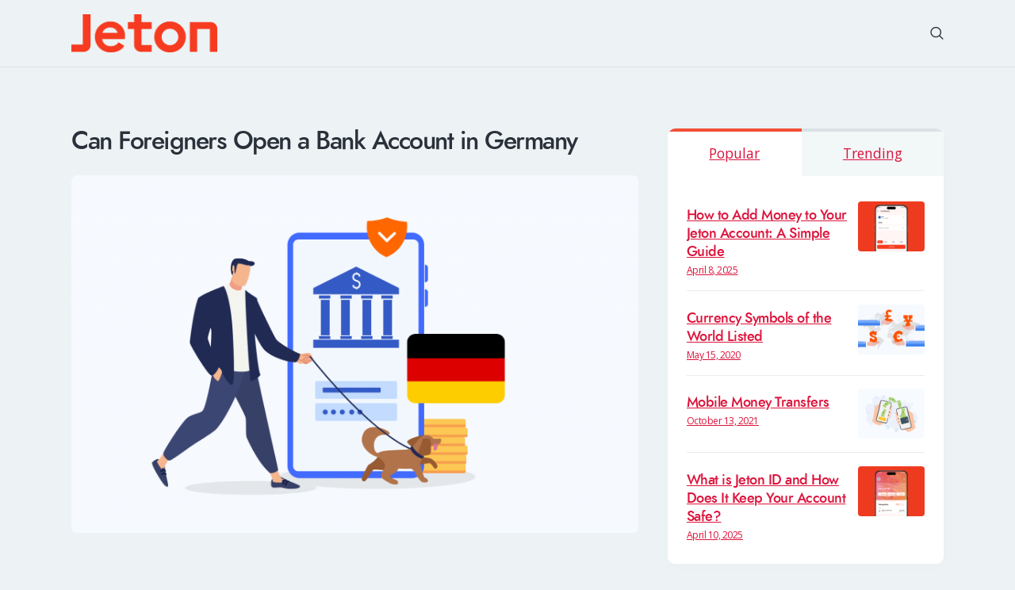

--- FILE ---
content_type: text/html; charset=UTF-8
request_url: https://blog.jeton.com/can-foreigners-open-a-bank-account-in-germany
body_size: 14960
content:
<!DOCTYPE html>
<html lang="en-GB" class="no-js
									 scheme_default										">
<head>
	<!-- Global site tag (gtag.js) - Google Analytics -->
<script async src="https://www.googletagmanager.com/gtag/js?id=UA-167284760-1"></script>
<script>
  window.dataLayer = window.dataLayer || [];
  function gtag(){dataLayer.push(arguments);}
  gtag('js', new Date());

  gtag('config', 'UA-167284760-1');
</script>

			<meta charset="UTF-8">
		<meta name="viewport" content="width=device-width, initial-scale=1, maximum-scale=1">
		<meta name="format-detection" content="telephone=no">
		<link rel="profile" href="//gmpg.org/xfn/11">
		<link rel="pingback" href="https://blog.jeton.com/xmlrpc.php">
		<title>Can Foreigners Open a Bank Account in Germany &#8211; Jeton Blog</title>
<meta name='robots' content='max-image-preview:large' />
<link rel='dns-prefetch' href='//fonts.googleapis.com' />
<link rel='dns-prefetch' href='//s.w.org' />
<link rel="alternate" type="application/rss+xml" title="Jeton Blog &raquo; Feed" href="https://blog.jeton.com/feed" />
<link rel="alternate" type="application/rss+xml" title="Jeton Blog &raquo; Comments Feed" href="https://blog.jeton.com/comments/feed" />
<meta property="og:url" content="https://blog.jeton.com/can-foreigners-open-a-bank-account-in-germany "/>
			<meta property="og:title" content="Can Foreigners Open a Bank Account in Germany" />
			<meta property="og:description" content="If you have decided to move to Germany, make sure that one of the first things you do is open a bank account. You have money, you’re an upstanding citizen, it should be easy—right? Not so fast.

Whether a bank account without a residence in..." />  
			<meta property="og:type" content="article" />				<meta property="og:image" content="https://blog.jeton.com/wp-content/uploads/2021/04/foreigner-germany.png"/>
				<script type="text/javascript">
window._wpemojiSettings = {"baseUrl":"https:\/\/s.w.org\/images\/core\/emoji\/14.0.0\/72x72\/","ext":".png","svgUrl":"https:\/\/s.w.org\/images\/core\/emoji\/14.0.0\/svg\/","svgExt":".svg","source":{"concatemoji":"https:\/\/blog.jeton.com\/wp-includes\/js\/wp-emoji-release.min.js?ver=6.0.2"}};
/*! This file is auto-generated */
!function(e,a,t){var n,r,o,i=a.createElement("canvas"),p=i.getContext&&i.getContext("2d");function s(e,t){var a=String.fromCharCode,e=(p.clearRect(0,0,i.width,i.height),p.fillText(a.apply(this,e),0,0),i.toDataURL());return p.clearRect(0,0,i.width,i.height),p.fillText(a.apply(this,t),0,0),e===i.toDataURL()}function c(e){var t=a.createElement("script");t.src=e,t.defer=t.type="text/javascript",a.getElementsByTagName("head")[0].appendChild(t)}for(o=Array("flag","emoji"),t.supports={everything:!0,everythingExceptFlag:!0},r=0;r<o.length;r++)t.supports[o[r]]=function(e){if(!p||!p.fillText)return!1;switch(p.textBaseline="top",p.font="600 32px Arial",e){case"flag":return s([127987,65039,8205,9895,65039],[127987,65039,8203,9895,65039])?!1:!s([55356,56826,55356,56819],[55356,56826,8203,55356,56819])&&!s([55356,57332,56128,56423,56128,56418,56128,56421,56128,56430,56128,56423,56128,56447],[55356,57332,8203,56128,56423,8203,56128,56418,8203,56128,56421,8203,56128,56430,8203,56128,56423,8203,56128,56447]);case"emoji":return!s([129777,127995,8205,129778,127999],[129777,127995,8203,129778,127999])}return!1}(o[r]),t.supports.everything=t.supports.everything&&t.supports[o[r]],"flag"!==o[r]&&(t.supports.everythingExceptFlag=t.supports.everythingExceptFlag&&t.supports[o[r]]);t.supports.everythingExceptFlag=t.supports.everythingExceptFlag&&!t.supports.flag,t.DOMReady=!1,t.readyCallback=function(){t.DOMReady=!0},t.supports.everything||(n=function(){t.readyCallback()},a.addEventListener?(a.addEventListener("DOMContentLoaded",n,!1),e.addEventListener("load",n,!1)):(e.attachEvent("onload",n),a.attachEvent("onreadystatechange",function(){"complete"===a.readyState&&t.readyCallback()})),(e=t.source||{}).concatemoji?c(e.concatemoji):e.wpemoji&&e.twemoji&&(c(e.twemoji),c(e.wpemoji)))}(window,document,window._wpemojiSettings);
</script>
<style type="text/css">
img.wp-smiley,
img.emoji {
	display: inline !important;
	border: none !important;
	box-shadow: none !important;
	height: 1em !important;
	width: 1em !important;
	margin: 0 0.07em !important;
	vertical-align: -0.1em !important;
	background: none !important;
	padding: 0 !important;
}
</style>
	<link property="stylesheet" rel='stylesheet' id='litespeed-cache-dummy-css'  href='https://blog.jeton.com/wp-content/plugins/litespeed-cache/assets/css/litespeed-dummy.css?ver=6.0.2' type='text/css' media='all' />
<link property="stylesheet" rel='stylesheet' id='wp-block-library-css'  href='https://blog.jeton.com/wp-includes/css/dist/block-library/style.min.css?ver=6.0.2' type='text/css' media='all' />
<style id='global-styles-inline-css' type='text/css'>
body{--wp--preset--color--black: #000000;--wp--preset--color--cyan-bluish-gray: #abb8c3;--wp--preset--color--white: #ffffff;--wp--preset--color--pale-pink: #f78da7;--wp--preset--color--vivid-red: #cf2e2e;--wp--preset--color--luminous-vivid-orange: #ff6900;--wp--preset--color--luminous-vivid-amber: #fcb900;--wp--preset--color--light-green-cyan: #7bdcb5;--wp--preset--color--vivid-green-cyan: #00d084;--wp--preset--color--pale-cyan-blue: #8ed1fc;--wp--preset--color--vivid-cyan-blue: #0693e3;--wp--preset--color--vivid-purple: #9b51e0;--wp--preset--gradient--vivid-cyan-blue-to-vivid-purple: linear-gradient(135deg,rgba(6,147,227,1) 0%,rgb(155,81,224) 100%);--wp--preset--gradient--light-green-cyan-to-vivid-green-cyan: linear-gradient(135deg,rgb(122,220,180) 0%,rgb(0,208,130) 100%);--wp--preset--gradient--luminous-vivid-amber-to-luminous-vivid-orange: linear-gradient(135deg,rgba(252,185,0,1) 0%,rgba(255,105,0,1) 100%);--wp--preset--gradient--luminous-vivid-orange-to-vivid-red: linear-gradient(135deg,rgba(255,105,0,1) 0%,rgb(207,46,46) 100%);--wp--preset--gradient--very-light-gray-to-cyan-bluish-gray: linear-gradient(135deg,rgb(238,238,238) 0%,rgb(169,184,195) 100%);--wp--preset--gradient--cool-to-warm-spectrum: linear-gradient(135deg,rgb(74,234,220) 0%,rgb(151,120,209) 20%,rgb(207,42,186) 40%,rgb(238,44,130) 60%,rgb(251,105,98) 80%,rgb(254,248,76) 100%);--wp--preset--gradient--blush-light-purple: linear-gradient(135deg,rgb(255,206,236) 0%,rgb(152,150,240) 100%);--wp--preset--gradient--blush-bordeaux: linear-gradient(135deg,rgb(254,205,165) 0%,rgb(254,45,45) 50%,rgb(107,0,62) 100%);--wp--preset--gradient--luminous-dusk: linear-gradient(135deg,rgb(255,203,112) 0%,rgb(199,81,192) 50%,rgb(65,88,208) 100%);--wp--preset--gradient--pale-ocean: linear-gradient(135deg,rgb(255,245,203) 0%,rgb(182,227,212) 50%,rgb(51,167,181) 100%);--wp--preset--gradient--electric-grass: linear-gradient(135deg,rgb(202,248,128) 0%,rgb(113,206,126) 100%);--wp--preset--gradient--midnight: linear-gradient(135deg,rgb(2,3,129) 0%,rgb(40,116,252) 100%);--wp--preset--duotone--dark-grayscale: url('#wp-duotone-dark-grayscale');--wp--preset--duotone--grayscale: url('#wp-duotone-grayscale');--wp--preset--duotone--purple-yellow: url('#wp-duotone-purple-yellow');--wp--preset--duotone--blue-red: url('#wp-duotone-blue-red');--wp--preset--duotone--midnight: url('#wp-duotone-midnight');--wp--preset--duotone--magenta-yellow: url('#wp-duotone-magenta-yellow');--wp--preset--duotone--purple-green: url('#wp-duotone-purple-green');--wp--preset--duotone--blue-orange: url('#wp-duotone-blue-orange');--wp--preset--font-size--small: 13px;--wp--preset--font-size--medium: 20px;--wp--preset--font-size--large: 36px;--wp--preset--font-size--x-large: 42px;}.has-black-color{color: var(--wp--preset--color--black) !important;}.has-cyan-bluish-gray-color{color: var(--wp--preset--color--cyan-bluish-gray) !important;}.has-white-color{color: var(--wp--preset--color--white) !important;}.has-pale-pink-color{color: var(--wp--preset--color--pale-pink) !important;}.has-vivid-red-color{color: var(--wp--preset--color--vivid-red) !important;}.has-luminous-vivid-orange-color{color: var(--wp--preset--color--luminous-vivid-orange) !important;}.has-luminous-vivid-amber-color{color: var(--wp--preset--color--luminous-vivid-amber) !important;}.has-light-green-cyan-color{color: var(--wp--preset--color--light-green-cyan) !important;}.has-vivid-green-cyan-color{color: var(--wp--preset--color--vivid-green-cyan) !important;}.has-pale-cyan-blue-color{color: var(--wp--preset--color--pale-cyan-blue) !important;}.has-vivid-cyan-blue-color{color: var(--wp--preset--color--vivid-cyan-blue) !important;}.has-vivid-purple-color{color: var(--wp--preset--color--vivid-purple) !important;}.has-black-background-color{background-color: var(--wp--preset--color--black) !important;}.has-cyan-bluish-gray-background-color{background-color: var(--wp--preset--color--cyan-bluish-gray) !important;}.has-white-background-color{background-color: var(--wp--preset--color--white) !important;}.has-pale-pink-background-color{background-color: var(--wp--preset--color--pale-pink) !important;}.has-vivid-red-background-color{background-color: var(--wp--preset--color--vivid-red) !important;}.has-luminous-vivid-orange-background-color{background-color: var(--wp--preset--color--luminous-vivid-orange) !important;}.has-luminous-vivid-amber-background-color{background-color: var(--wp--preset--color--luminous-vivid-amber) !important;}.has-light-green-cyan-background-color{background-color: var(--wp--preset--color--light-green-cyan) !important;}.has-vivid-green-cyan-background-color{background-color: var(--wp--preset--color--vivid-green-cyan) !important;}.has-pale-cyan-blue-background-color{background-color: var(--wp--preset--color--pale-cyan-blue) !important;}.has-vivid-cyan-blue-background-color{background-color: var(--wp--preset--color--vivid-cyan-blue) !important;}.has-vivid-purple-background-color{background-color: var(--wp--preset--color--vivid-purple) !important;}.has-black-border-color{border-color: var(--wp--preset--color--black) !important;}.has-cyan-bluish-gray-border-color{border-color: var(--wp--preset--color--cyan-bluish-gray) !important;}.has-white-border-color{border-color: var(--wp--preset--color--white) !important;}.has-pale-pink-border-color{border-color: var(--wp--preset--color--pale-pink) !important;}.has-vivid-red-border-color{border-color: var(--wp--preset--color--vivid-red) !important;}.has-luminous-vivid-orange-border-color{border-color: var(--wp--preset--color--luminous-vivid-orange) !important;}.has-luminous-vivid-amber-border-color{border-color: var(--wp--preset--color--luminous-vivid-amber) !important;}.has-light-green-cyan-border-color{border-color: var(--wp--preset--color--light-green-cyan) !important;}.has-vivid-green-cyan-border-color{border-color: var(--wp--preset--color--vivid-green-cyan) !important;}.has-pale-cyan-blue-border-color{border-color: var(--wp--preset--color--pale-cyan-blue) !important;}.has-vivid-cyan-blue-border-color{border-color: var(--wp--preset--color--vivid-cyan-blue) !important;}.has-vivid-purple-border-color{border-color: var(--wp--preset--color--vivid-purple) !important;}.has-vivid-cyan-blue-to-vivid-purple-gradient-background{background: var(--wp--preset--gradient--vivid-cyan-blue-to-vivid-purple) !important;}.has-light-green-cyan-to-vivid-green-cyan-gradient-background{background: var(--wp--preset--gradient--light-green-cyan-to-vivid-green-cyan) !important;}.has-luminous-vivid-amber-to-luminous-vivid-orange-gradient-background{background: var(--wp--preset--gradient--luminous-vivid-amber-to-luminous-vivid-orange) !important;}.has-luminous-vivid-orange-to-vivid-red-gradient-background{background: var(--wp--preset--gradient--luminous-vivid-orange-to-vivid-red) !important;}.has-very-light-gray-to-cyan-bluish-gray-gradient-background{background: var(--wp--preset--gradient--very-light-gray-to-cyan-bluish-gray) !important;}.has-cool-to-warm-spectrum-gradient-background{background: var(--wp--preset--gradient--cool-to-warm-spectrum) !important;}.has-blush-light-purple-gradient-background{background: var(--wp--preset--gradient--blush-light-purple) !important;}.has-blush-bordeaux-gradient-background{background: var(--wp--preset--gradient--blush-bordeaux) !important;}.has-luminous-dusk-gradient-background{background: var(--wp--preset--gradient--luminous-dusk) !important;}.has-pale-ocean-gradient-background{background: var(--wp--preset--gradient--pale-ocean) !important;}.has-electric-grass-gradient-background{background: var(--wp--preset--gradient--electric-grass) !important;}.has-midnight-gradient-background{background: var(--wp--preset--gradient--midnight) !important;}.has-small-font-size{font-size: var(--wp--preset--font-size--small) !important;}.has-medium-font-size{font-size: var(--wp--preset--font-size--medium) !important;}.has-large-font-size{font-size: var(--wp--preset--font-size--large) !important;}.has-x-large-font-size{font-size: var(--wp--preset--font-size--x-large) !important;}
</style>
<link property="stylesheet" rel='stylesheet' id='trx_addons-icons-css'  href='https://blog.jeton.com/wp-content/plugins/trx_addons/css/font-icons/css/trx_addons_icons-embedded.css' type='text/css' media='all' />
<link property="stylesheet" rel='stylesheet' id='jquery-swiper-css'  href='https://blog.jeton.com/wp-content/plugins/trx_addons/js/swiper/swiper.min.css' type='text/css' media='all' />
<link property="stylesheet" rel='stylesheet' id='magnific-popup-css'  href='https://blog.jeton.com/wp-content/plugins/trx_addons/js/magnific/magnific-popup.min.css' type='text/css' media='all' />
<link property="stylesheet" rel='stylesheet' id='trx_addons-css'  href='https://blog.jeton.com/wp-content/plugins/trx_addons/css/trx_addons.css' type='text/css' media='all' />
<link property="stylesheet" rel='stylesheet' id='trx_addons-animation-css'  href='https://blog.jeton.com/wp-content/plugins/trx_addons/css/trx_addons.animation.css' type='text/css' media='all' />
<link property="stylesheet" rel='stylesheet' id='elementor-icons-css'  href='https://blog.jeton.com/wp-content/plugins/elementor/assets/lib/eicons/css/elementor-icons.min.css?ver=5.30.0' type='text/css' media='all' />
<link property="stylesheet" rel='stylesheet' id='elementor-frontend-css'  href='https://blog.jeton.com/wp-content/plugins/elementor/assets/css/frontend.min.css?ver=3.23.4' type='text/css' media='all' />
<style id='elementor-frontend-inline-css' type='text/css'>
.elementor-kit-2267{--e-global-color-primary:#6EC1E4;--e-global-color-secondary:#54595F;--e-global-color-text:#7A7A7A;--e-global-color-accent:#61CE70;--e-global-color-7964f32b:#4054B2;--e-global-color-7dfe6d3:#23A455;--e-global-color-45cbff8c:#000;--e-global-color-b403002:#FFF;--e-global-color-63ea4338:#757575;--e-global-color-2546d2fc:#6B6B6B;--e-global-color-2a87452b:#257BFC;--e-global-typography-primary-font-family:"Roboto";--e-global-typography-primary-font-weight:600;--e-global-typography-secondary-font-family:"Roboto Slab";--e-global-typography-secondary-font-weight:400;--e-global-typography-text-font-family:"Roboto";--e-global-typography-text-font-weight:400;--e-global-typography-accent-font-family:"Roboto";--e-global-typography-accent-font-weight:500;}.elementor-kit-2267 button,.elementor-kit-2267 input[type="button"],.elementor-kit-2267 input[type="submit"],.elementor-kit-2267 .elementor-button{color:#5893FE;}.elementor-kit-2267 button:hover,.elementor-kit-2267 button:focus,.elementor-kit-2267 input[type="button"]:hover,.elementor-kit-2267 input[type="button"]:focus,.elementor-kit-2267 input[type="submit"]:hover,.elementor-kit-2267 input[type="submit"]:focus,.elementor-kit-2267 .elementor-button:hover,.elementor-kit-2267 .elementor-button:focus{color:#5893FE;}.elementor-section.elementor-section-boxed > .elementor-container{max-width:1200px;}.e-con{--container-max-width:1200px;}.elementor-widget:not(:last-child){margin-block-end:0px;}.elementor-element{--widgets-spacing:0px 0px;}{}.sc_layouts_title_caption{display:var(--page-title-display);}.elementor-lightbox{--lightbox-header-icons-size:0px;}@media(max-width:1024px){.elementor-section.elementor-section-boxed > .elementor-container{max-width:1024px;}.e-con{--container-max-width:1024px;}}@media(max-width:767px){.elementor-section.elementor-section-boxed > .elementor-container{max-width:767px;}.e-con{--container-max-width:767px;}}
</style>
<link property="stylesheet" rel='stylesheet' id='swiper-css'  href='https://blog.jeton.com/wp-content/plugins/elementor/assets/lib/swiper/v8/css/swiper.min.css?ver=8.4.5' type='text/css' media='all' />
<link property="stylesheet" rel='stylesheet' id='font-awesome-5-all-css'  href='https://blog.jeton.com/wp-content/plugins/elementor/assets/lib/font-awesome/css/all.min.css?ver=3.23.4' type='text/css' media='all' />
<link property="stylesheet" rel='stylesheet' id='font-awesome-4-shim-css'  href='https://blog.jeton.com/wp-content/plugins/elementor/assets/lib/font-awesome/css/v4-shims.min.css?ver=3.23.4' type='text/css' media='all' />
<link property="stylesheet" rel='stylesheet' id='google-fonts-1-css'  href='https://fonts.googleapis.com/css?family=Roboto%3A100%2C100italic%2C200%2C200italic%2C300%2C300italic%2C400%2C400italic%2C500%2C500italic%2C600%2C600italic%2C700%2C700italic%2C800%2C800italic%2C900%2C900italic%7CRoboto+Slab%3A100%2C100italic%2C200%2C200italic%2C300%2C300italic%2C400%2C400italic%2C500%2C500italic%2C600%2C600italic%2C700%2C700italic%2C800%2C800italic%2C900%2C900italic&#038;display=auto&#038;ver=6.0.2' type='text/css' media='all' />
<link property="stylesheet" rel='stylesheet' id='yolox-font-Jost-css'  href='https://blog.jeton.com/wp-content/themes/yolox/css/font-face/Jost/stylesheet.css' type='text/css' media='all' />
<link property="stylesheet" rel='stylesheet' id='yolox-font-google_fonts-css'  href='https://fonts.googleapis.com/css?family=Roboto:300,400,500,700%7CQuicksand:400,500,700%7COpen+Sans:400,400i,600,600i&#038;subset=latin,latin-ext' type='text/css' media='all' />
<link property="stylesheet" rel='stylesheet' id='yolox-icons-css'  href='https://blog.jeton.com/wp-content/themes/yolox/css/font-icons/css/fontello-embedded.css' type='text/css' media='all' />
<link property="stylesheet" rel='stylesheet' id='yolox-main-css'  href='https://blog.jeton.com/wp-content/themes/yolox/style.css' type='text/css' media='all' />
<style id='yolox-main-inline-css' type='text/css'>
.post-navigation .nav-previous a .nav-arrow .post-navigation .nav-next a .nav-arrow 
</style>
<link property="stylesheet" rel='stylesheet' id='yolox-custom-css'  href='https://blog.jeton.com/wp-content/themes/yolox/css/__custom.css' type='text/css' media='all' />
<link property="stylesheet" rel='stylesheet' id='yolox-color-default-css'  href='https://blog.jeton.com/wp-content/themes/yolox/css/__colors_default.css' type='text/css' media='all' />
<link property="stylesheet" rel='stylesheet' id='yolox-color-dark-css'  href='https://blog.jeton.com/wp-content/themes/yolox/css/__colors_dark.css' type='text/css' media='all' />
<link property="stylesheet" rel='stylesheet' id='mediaelement-css'  href='https://blog.jeton.com/wp-includes/js/mediaelement/mediaelementplayer-legacy.min.css?ver=4.2.16' type='text/css' media='all' />
<link property="stylesheet" rel='stylesheet' id='wp-mediaelement-css'  href='https://blog.jeton.com/wp-includes/js/mediaelement/wp-mediaelement.min.css?ver=6.0.2' type='text/css' media='all' />
<link property="stylesheet" rel='stylesheet' id='yolox-skin-default-css'  href='https://blog.jeton.com/wp-content/themes/yolox/skins/default/skin.css' type='text/css' media='all' />
<link property="stylesheet" rel='stylesheet' id='trx_addons-responsive-css'  href='https://blog.jeton.com/wp-content/plugins/trx_addons/css/trx_addons.responsive.css' type='text/css' media='all' />
<link property="stylesheet" rel='stylesheet' id='yolox-responsive-css'  href='https://blog.jeton.com/wp-content/themes/yolox/css/responsive.css' type='text/css' media='all' />
<link property="stylesheet" rel='stylesheet' id='yolox-skin-default-responsive-css'  href='https://blog.jeton.com/wp-content/themes/yolox/skins/default/skin-responsive.css' type='text/css' media='all' />
<link rel="preconnect" href="https://fonts.gstatic.com/" crossorigin><script type='text/javascript' src='https://blog.jeton.com/wp-includes/js/jquery/jquery.min.js?ver=3.6.0' id='jquery-core-js'></script>
<script type='text/javascript' src='https://blog.jeton.com/wp-includes/js/jquery/jquery-migrate.min.js?ver=3.3.2' id='jquery-migrate-js'></script>
<link rel="https://api.w.org/" href="https://blog.jeton.com/wp-json/" /><link rel="alternate" type="application/json" href="https://blog.jeton.com/wp-json/wp/v2/posts/5308" /><link rel="EditURI" type="application/rsd+xml" title="RSD" href="https://blog.jeton.com/xmlrpc.php?rsd" />
<link rel="wlwmanifest" type="application/wlwmanifest+xml" href="https://blog.jeton.com/wp-includes/wlwmanifest.xml" /> 
<link rel="canonical" href="https://blog.jeton.com/can-foreigners-open-a-bank-account-in-germany" />
<link rel='shortlink' href='https://blog.jeton.com/?p=5308' />
<link rel="alternate" type="application/json+oembed" href="https://blog.jeton.com/wp-json/oembed/1.0/embed?url=https%3A%2F%2Fblog.jeton.com%2Fcan-foreigners-open-a-bank-account-in-germany" />
<link rel="alternate" type="text/xml+oembed" href="https://blog.jeton.com/wp-json/oembed/1.0/embed?url=https%3A%2F%2Fblog.jeton.com%2Fcan-foreigners-open-a-bank-account-in-germany&#038;format=xml" />

		<!-- GA Google Analytics @ https://m0n.co/ga -->
		<script async src="https://www.googletagmanager.com/gtag/js?id=G-S8738FN346"></script>
		<script>
			window.dataLayer = window.dataLayer || [];
			function gtag(){dataLayer.push(arguments);}
			gtag('js', new Date());
			gtag('config', 'G-S8738FN346');
		</script>

	<meta name="generator" content="Elementor 3.23.4; features: additional_custom_breakpoints, e_lazyload; settings: css_print_method-internal, google_font-enabled, font_display-auto">
			<style>
				.e-con.e-parent:nth-of-type(n+4):not(.e-lazyloaded):not(.e-no-lazyload),
				.e-con.e-parent:nth-of-type(n+4):not(.e-lazyloaded):not(.e-no-lazyload) * {
					background-image: none !important;
				}
				@media screen and (max-height: 1024px) {
					.e-con.e-parent:nth-of-type(n+3):not(.e-lazyloaded):not(.e-no-lazyload),
					.e-con.e-parent:nth-of-type(n+3):not(.e-lazyloaded):not(.e-no-lazyload) * {
						background-image: none !important;
					}
				}
				@media screen and (max-height: 640px) {
					.e-con.e-parent:nth-of-type(n+2):not(.e-lazyloaded):not(.e-no-lazyload),
					.e-con.e-parent:nth-of-type(n+2):not(.e-lazyloaded):not(.e-no-lazyload) * {
						background-image: none !important;
					}
				}
			</style>
			<link rel="icon" href="https://blog.jeton.com/wp-content/uploads/2020/04/cropped-fav1-32x32.png" sizes="32x32" />
<link rel="icon" href="https://blog.jeton.com/wp-content/uploads/2020/04/cropped-fav1-192x192.png" sizes="192x192" />
<link rel="apple-touch-icon" href="https://blog.jeton.com/wp-content/uploads/2020/04/cropped-fav1-180x180.png" />
<meta name="msapplication-TileImage" content="https://blog.jeton.com/wp-content/uploads/2020/04/cropped-fav1-270x270.png" />
		<style type="text/css" id="wp-custom-css">
			/* Tüm blog ve Elementor linklerini zorla renklendir */
body a,
body a:visited,
body .entry-content a,
body .entry-content a:visited,
body .elementor a,
body .elementor a:visited,
body a[style],
body .entry-content a[style],
body .elementor a[style] {
    color: crimson !important;
    text-decoration: underline !important;
}

/* Hover renkleri */
body a:hover,
body .entry-content a:hover,
body .elementor a:hover {
    color: #ff5500 !important;
}

blockquote {
    position: relative;
    text-align: left;
    padding: 0em 2.7em;
    line-height: 1.45;
    font-size: 1.176em;
    margin: 0;
    font-weight: 300;
    border-left: 9px solid crimson !important;
    background-color: beige !important;
    border-radius: 27px;
    border-right: 9px solid crimson !important;
	
}

blockquote:before {
    content: '\e96c';
    font-family: "fontello";
    font-size: 1.2em;
    display: block;
    position: absolute;
    z-index: 1;
    top: 0.6em;
    left: 0.4em;
    font-style: normal;
    transform: rotate(180deg);
}
		</style>
		<style type="text/css" id="trx_addons-inline-styles-inline-css">.sc_layouts_title_title{font-size:0.9em}</style>
<meta name="msvalidate.01" content="55B993AF41045DCE938EAA2C50CD2BF9" />
<meta name="yandex-verification" content="141e47a7a7a4dcb5" />
</head>

<body class="post-template-default single single-post postid-5308 single-format-standard wp-custom-logo ua_chrome body_tag scheme_default blog_mode_post body_style_wide is_single sidebar_show sidebar_right trx_addons_present header_type_custom header_style_header-custom-1139 header_position_default menu_style_top no_layout thumbnail_type_default post_header_position_above elementor-default elementor-kit-2267">

	
	<div class="body_wrap">

		<div class="page_wrap">
			<header class="top_panel top_panel_default
	 without_bg_image with_featured_image">
	<div class="top_panel_navi sc_layouts_row sc_layouts_row_type_compact sc_layouts_row_fixed sc_layouts_row_fixed_always sc_layouts_row_delimiter
	">
	<div class="content_wrap">
		<div class="columns_wrap columns_fluid">
			<div class="sc_layouts_column sc_layouts_column_align_left sc_layouts_column_icons_position_left sc_layouts_column_fluid column-1_4">
				<div class="sc_layouts_item">
					<a class="sc_layouts_logo" href="https://blog.jeton.com/">
    <img fetchpriority="high" src="//blog.jeton.com/wp-content/uploads/2025/10/jeton-logo-ana.png" srcset="//blog.jeton.com/wp-content/uploads/2025/10/jeton-logo-ana.png 2x" alt="Jeton Blog" width="768" height="205">    </a>
    				</div>
			</div><div class="sc_layouts_column sc_layouts_column_align_right sc_layouts_column_icons_position_left sc_layouts_column_fluid column-3_4">
				<div class="sc_layouts_item">
										<div class="sc_layouts_iconed_text sc_layouts_menu_mobile_button">
						<a class="sc_layouts_item_link sc_layouts_iconed_text_link" href="#">
							<span class="sc_layouts_item_icon sc_layouts_iconed_text_icon trx_addons_icon-menu"></span>
						</a>
					</div>
				</div>
									<div class="sc_layouts_item">
						<div class="search_wrap search_style_fullscreen header_search">
	<div class="search_form_wrap">
		<form role="search" method="get" class="search_form" action="https://blog.jeton.com/">
			<input type="text" class="search_field" placeholder="Search" value="" name="s">
			<button type="submit" class="search_submit trx_addons_icon-search"></button>
		</form>
                    <a class="search_close trx_addons_icon-delete"></a>
        	</div>
	</div>					</div>
								</div>
		</div><!-- /.columns_wrap -->
	</div><!-- /.content_wrap -->
</div><!-- /.top_panel_navi -->
</header>
<div class="menu_mobile_overlay"></div>
<div class="menu_mobile menu_mobile_narrow ">
	<div class="menu_mobile_inner">
		<a class="menu_mobile_close icon-cancel"></a>
		<a class="sc_layouts_logo" href="https://blog.jeton.com/">
    <img fetchpriority="high" src="//blog.jeton.com/wp-content/uploads/2025/10/jeton-logo-ana.png" srcset="//blog.jeton.com/wp-content/uploads/2025/10/jeton-logo-ana.png 2x" alt="Jeton Blog" width="768" height="205">    </a>
    <nav itemscope itemtype="http://schema.org/SiteNavigationElement" class="menu_mobile_nav_area"><ul id="menu_mobile" class=" menu_mobile_nav"><li id="menu_mobile-item-433" class="menu-item menu-item-type-post_type menu-item-object-page menu-item-433"><a href="https://blog.jeton.com/about-us"><span>About</span></a></li><li id="menu_mobile-item-434" class="menu-item menu-item-type-post_type menu-item-object-page menu-item-434"><a href="https://blog.jeton.com/contacts"><span>Contact Us</span></a></li></ul></nav><div class="search_wrap search_style_normal search_mobile">
	<div class="search_form_wrap">
		<form role="search" method="get" class="search_form" action="https://blog.jeton.com/">
			<input type="text" class="search_field" placeholder="Search" value="" name="s">
			<button type="submit" class="search_submit trx_addons_icon-search"></button>
		</form>
        	</div>
	</div><div class="socials_mobile"><a target="_blank" href="https://twitter.com/ancora_themes" class="social_item social_item_style_icons sc_icon_type_icons social_item_type_icons"><span class="social_icon social_icon_twitter"><span class="icon-twitter"></span></span></a><a target="_blank" href="https://www.facebook.com/AncoraThemes/" class="social_item social_item_style_icons sc_icon_type_icons social_item_type_icons"><span class="social_icon social_icon_facebook"><span class="icon-facebook"></span></span></a><a target="_blank" href="https://www.instagram.com/ancora_themes/" class="social_item social_item_style_icons sc_icon_type_icons social_item_type_icons"><span class="social_icon social_icon_instagramm"><span class="icon-instagramm"></span></span></a><a target="_blank" href="https://www.behance.net/ancorathemes" class="social_item social_item_style_icons sc_icon_type_icons social_item_type_icons"><span class="social_icon social_icon_behance"><span class="icon-behance"></span></span></a><a target="_blank" href="https://dribbble.com/AncoraThemes" class="social_item social_item_style_icons sc_icon_type_icons social_item_type_icons"><span class="social_icon social_icon_dribbble"><span class="icon-dribbble"></span></span></a></div>	</div>
</div>

			<div class="page_content_wrap">
									<div class="content_wrap">
						
				<div class="content">
					<article id="post-5308"
	class="post_item_single post_type_post post_format_ post-5308 post type-post status-publish format-standard has-post-thumbnail hentry category-business category-news-updates category-personal tag-digital-wallet tag-e-wallet tag-germany tag-jeton tag-jeton-official-blog tag-jeton-wallet tag-money-transfer tag-multi-currency-wallet">
            <div class="header_content_wrap header_align_mc">
                			<div class="post_header post_header_single entry-header">
				<h1 class="post_title entry-title">Can Foreigners Open a Bank Account in Germany</h1>			</div><!-- .post_header -->
			<div class="post_featured"><img width="1800" height="1136" src="https://blog.jeton.com/wp-content/uploads/2021/04/foreigner-germany.png" class="attachment-yolox-thumb-full size-yolox-thumb-full wp-post-image" alt="foreigner Germany" itemprop="url" srcset="https://blog.jeton.com/wp-content/uploads/2021/04/foreigner-germany.png 1800w, https://blog.jeton.com/wp-content/uploads/2021/04/foreigner-germany-300x189.png 300w, https://blog.jeton.com/wp-content/uploads/2021/04/foreigner-germany-1024x646.png 1024w, https://blog.jeton.com/wp-content/uploads/2021/04/foreigner-germany-768x485.png 768w, https://blog.jeton.com/wp-content/uploads/2021/04/foreigner-germany-1536x969.png 1536w, https://blog.jeton.com/wp-content/uploads/2021/04/foreigner-germany-370x234.png 370w, https://blog.jeton.com/wp-content/uploads/2021/04/foreigner-germany-760x480.png 760w" sizes="(max-width: 1800px) 100vw, 1800px" /></div><!-- .post_featured -->						
						                                    <div class="secondary_meta_wrap">

                                                                            <div class="single_share">
                                            
                                        </div>
                                                                                <div class="counters_wrap">
                                                                                    </div>
                                                                        </div>
                                         </div>
            	<div class="post_content post_content_single entry-content" itemprop="mainEntityOfPage">
		<p><span style="font-weight: 400;">If you have decided to move to Germany, make sure that one of the first things you do is open a bank account. You have money, you’re an upstanding citizen, it should be easy—right? Not so fast.</span></p>
<p><span style="font-weight: 400;">Whether a bank account without a residence in Germany can be opened depends on the conditions of the bank. Classic branch banks such as Sparkasse, Volksbank, Postbank etc., in most cases, refuse such an account opening. Branch banks are usually restricted to customers in their own business area. The correspondence is often still postal and with a foreign residence, this is, of course, problematic. </span></p>
<p><span style="font-weight: 400;">The situation is different with direct banks (banks without any branch network), where there are various providers who offer free accounts (often including free credit cards) even without residence in Germany. Direct banks have the clear advantage that the account management (for example, transfers, and communication with bank employees) is already happening online, and account statements are made available via e-mail or as a download. Therefore, the direct banks are more flexible when it comes to residence.</span></p>
<p><span style="font-weight: 400;">To open a personal bank account in Germany, you should provide:</span><span style="font-weight: 400;"><br />
</span></p>
<ul>
<li style="font-weight: 400;" aria-level="1"><span style="font-weight: 400;">A valid passport with a current German residence permit</span></li>
<li style="font-weight: 400;" aria-level="1"><span style="font-weight: 400;">Anmeldung (registration)</span></li>
<li style="font-weight: 400;" aria-level="1"><span style="font-weight: 400;">Completed application with personal info: name, age, nationality, address, income, etc.</span></li>
<li style="font-weight: 400;" aria-level="1"><span style="font-weight: 400;">Initial deposit (minimum amount depends on the bank)</span></li>
<li style="font-weight: 400;" aria-level="1"><span style="font-weight: 400;">Proof of income/employment, a letter of recommendation from your employer, pay slips, etc. (The more of these you have, the better your chances of receiving a full-service account.)</span></li>
<li style="font-weight: 400;" aria-level="1"><span style="font-weight: 400;">SCHUFA credit rating (optional, although it may be required at some banks)</span><span style="font-weight: 400;"><br />
</span></li>
</ul>
<h2><b>Types of Bank Accounts</b><b><br />
</b></h2>
<p><span style="font-weight: 400;">There are two basic types of accounts in Germany:</span></p>
<ul>
<li style="font-weight: 400;" aria-level="1"><span style="font-weight: 400;">Girokonto – current account, similar to a US checking account but without checks</span></li>
<li style="font-weight: 400;" aria-level="1"><span style="font-weight: 400;">Sparkonto – savings account</span></li>
</ul>
<p><span style="font-weight: 400;">Most financial transactions are completed using a Girokonto (via a debit card or a money transfer, an Überweisung). Unlike in France and the United States, Germans don’t write personal checks. Most of the time, a Girokonto includes a girocard, the German version of a debit card. Most banks charge a monthly fee for this service, although it may be waived if you keep a minimum account balance.</span></p>
<h3><b>A Non-Traditional Banking Option</b></h3>
<p><span style="font-weight: 400;">Opening a bank account at a German bank is not always possible for non-residents. The rejection rate is high, and there can be various reasons, that the bank (unfortunately) does not publicly communicate. New arrivals in Germany often find it difficult to set up a traditional bank account. But even non-residents, brand-new expats, and other non-Germans have a good option that they are often unaware of. Even in Germany, banking is changing, and you may want to think outside the box.</span></p>
<p><span style="font-weight: 400;">Most European Countries are members of SEPA (Single European Payments Area) and Euro payments between SEPA countries have been harmonized since 2014. Cross-border Euro bank transfers within the SEPA area are as quick and cheap as within a single country. A German employer also cannot insist you open a German bank account for euro transfer, by SEPA regulation, they are obliged to accept IBANs (International Bank Account Numbers) from other SEPA countries.</span></p>
<p><span style="font-weight: 400;">Consider a banking alternative in Germany that is available to you regardless of your citizenship or where you live. Jeton Wallet is a convenient and cheap banking alternative for expats, even before they are expats! People can choose between a personal account or a business account that includes personalised IBAN for your company. Jeton offers you notably lower fees on transactions than traditional banking methods.</span></p>
<h3><b>Jeton Wallet makes managing your money easy, fast, and secure. Here&#8217;s how:</b><b><br />
</b></h3>
<ul>
<li style="font-weight: 400;" aria-level="1"><b>Affordable and Quick:</b><span style="font-weight: 400;"> Using Jeton Wallet won&#8217;t break the bank, and it&#8217;s super fast. You can send money or make payments quickly, without waiting around.</span></li>
<li style="font-weight: 400;" aria-level="1"><b>Convenient: </b><span style="font-weight: 400;">It&#8217;s really easy to use. Everything you need to do with your money can be done with just a few clicks, whether you&#8217;re paying bills or shopping online.</span></li>
</ul>
<ul>
<li style="font-weight: 400;" aria-level="1"><b>Withdraw to Bank Account:</b><span style="font-weight: 400;"> You can easily move money from your Jeton Wallet straight into your bank account, making it simple to get your cash when you need it.</span></li>
<li style="font-weight: 400;" aria-level="1"><b>Merchant-Friendly: </b><span style="font-weight: 400;">If you&#8217;re running a business, Jeton Wallet is great for taking customer payments. It works with lots of different currencies and is easy to add to your website.</span></li>
<li style="font-weight: 400;" aria-level="1"><b>Secure Payments:</b><span style="font-weight: 400;"> Keeping your money safe is key, and Jeton Wallet has strong security to protect your transactions and keep your financial info private.</span></li>
</ul>
<p><span style="font-weight: 400;">In short, Jeton Wallet is all about making your financial life easier, whether you&#8217;re spending, sending, or saving.</span></p>
			<div class="post_meta post_meta_single">
               <span class="post_meta_item post_tags"><span class="post_meta_label">Tags:</span> <a href="https://blog.jeton.com/t/digital-wallet" rel="tag">digital wallet</a> <a href="https://blog.jeton.com/t/e-wallet" rel="tag">e wallet</a> <a href="https://blog.jeton.com/t/germany" rel="tag">Germany</a> <a href="https://blog.jeton.com/t/jeton" rel="tag">Jeton</a> <a href="https://blog.jeton.com/t/jeton-official-blog" rel="tag">jeton official blog</a> <a href="https://blog.jeton.com/t/jeton-wallet" rel="tag">Jeton Wallet</a> <a href="https://blog.jeton.com/t/money-transfer" rel="tag">money transfer</a> <a href="https://blog.jeton.com/t/multi-currency-wallet" rel="tag">multi-currency wallet</a></span>				                                                        						
						                                    <div class="secondary_meta_wrap">

                                                                            <div class="single_share">
                                            
                                        </div>
                                                                                <div class="counters_wrap">
                                                                                    </div>
                                                                        </div>
                                                         
                        	</div><!-- .entry-content -->


	</article>
		<div class="nav-links-single ">
			
	<nav class="navigation post-navigation" aria-label="Posts">
		<h2 class="screen-reader-text">Post navigation</h2>
		<div class="nav-links"><div class="nav-previous"><a href="https://blog.jeton.com/can-a-foreigner-open-a-bank-account-in-brazil" rel="prev"><span class="nav-arrow"></span><span class="screen-reader-text">Prev post:</span> <h6 class="post-title">Prev Post</h6></a></div><div class="nav-next"><a href="https://blog.jeton.com/can-a-foreigner-open-a-bank-account-in-japan" rel="next"><span class="screen-reader-text">Next post:</span> <h6 class="post-title">Next Post</h6><span class="nav-arrow"></span></a></div></div>
	</nav>		</div>
							</div><!-- </.content> -->

							<div class="sidebar widget_area
			right		" role="complementary">
					<div class="sidebar_inner">
				<aside id="trx_addons_widget_popular_posts-3" class="widget widget_popular_posts"><div id="trx_addons_tabs_864170340" class="trx_addons_tabs trx_addons_tabs_with_titles">
	<ul class="trx_addons_tabs_titles"><li class="trx_addons_tabs_title"><a href="#trx_addons_tabs_864170340_0_content">Popular</a></li><li class="trx_addons_tabs_title"><a href="#trx_addons_tabs_864170340_1_content">Trending</a></li></ul>		<div id="trx_addons_tabs_864170340_0_content" class="trx_addons_tabs_content">
			<article class="post_item with_thumb"><div class="post_content"><h6 class="post_title"><a href="https://blog.jeton.com/how-to-fund-your-jeton-account">How to Add Money to Your Jeton Account: A Simple Guide</a></h6><div class="post_info"><span class="post_info_item post_info_posted"><a href="https://blog.jeton.com/how-to-fund-your-jeton-account" class="post_info_date">April 8, 2025</a></span></div></div><div class="post_thumb"><a href="https://blog.jeton.com/how-to-fund-your-jeton-account"><img loading="lazy" width="202" height="151" src="https://blog.jeton.com/wp-content/uploads/2020/05/add-mooney-202x151.png" class="attachment-yolox-thumb-sidebar size-yolox-thumb-sidebar wp-post-image" alt="How to Add Money to Your Jeton Account: A Simple Guide" loading="lazy" /></a></div></article><article class="post_item with_thumb"><div class="post_content"><h6 class="post_title"><a href="https://blog.jeton.com/currency-symbols-of-the-world-listed">Currency Symbols of the World Listed</a></h6><div class="post_info"><span class="post_info_item post_info_posted"><a href="https://blog.jeton.com/currency-symbols-of-the-world-listed" class="post_info_date">May 15, 2020</a></span></div></div><div class="post_thumb"><a href="https://blog.jeton.com/currency-symbols-of-the-world-listed"><img loading="lazy" width="202" height="151" src="https://blog.jeton.com/wp-content/uploads/2020/05/currency-symbols1-202x151.png" class="attachment-yolox-thumb-sidebar size-yolox-thumb-sidebar wp-post-image" alt="Currency Symbols of the World Listed" loading="lazy" /></a></div></article><article class="post_item with_thumb"><div class="post_content"><h6 class="post_title"><a href="https://blog.jeton.com/mobile-money-transfers">Mobile Money Transfers</a></h6><div class="post_info"><span class="post_info_item post_info_posted"><a href="https://blog.jeton.com/mobile-money-transfers" class="post_info_date">October 13, 2021</a></span></div></div><div class="post_thumb"><a href="https://blog.jeton.com/mobile-money-transfers"><img loading="lazy" width="202" height="151" src="https://blog.jeton.com/wp-content/uploads/2021/10/mobile-money-transfers-202x151.png" class="attachment-yolox-thumb-sidebar size-yolox-thumb-sidebar wp-post-image" alt="Mobile Money Transfers" loading="lazy" /></a></div></article><article class="post_item with_thumb"><div class="post_content"><h6 class="post_title"><a href="https://blog.jeton.com/what-is-jeton-id-and-where-to-find-it">What is Jeton ID and How Does It Keep Your Account Safe?</a></h6><div class="post_info"><span class="post_info_item post_info_posted"><a href="https://blog.jeton.com/what-is-jeton-id-and-where-to-find-it" class="post_info_date">April 10, 2025</a></span></div></div><div class="post_thumb"><a href="https://blog.jeton.com/what-is-jeton-id-and-where-to-find-it"><img loading="lazy" width="202" height="151" src="https://blog.jeton.com/wp-content/uploads/2020/06/jeton-id-202x151.png" class="attachment-yolox-thumb-sidebar size-yolox-thumb-sidebar wp-post-image" alt="What is Jeton ID and How Does It Keep Your Account Safe?" loading="lazy" /></a></div></article>		</div>
				<div id="trx_addons_tabs_864170340_1_content" class="trx_addons_tabs_content">
			<article class="post_item with_thumb"><div class="post_content"><h6 class="post_title"><a href="https://blog.jeton.com/cryptocurrency-exchange-vs-brokerage">Cryptocurrency Exchange vs. Cryptocurrency Brokerage</a></h6><div class="post_info"><span class="post_info_item post_info_posted"><a href="https://blog.jeton.com/cryptocurrency-exchange-vs-brokerage" class="post_info_date">January 14, 2026</a></span></div></div></article><article class="post_item with_thumb"><div class="post_content"><h6 class="post_title"><a href="https://blog.jeton.com/crypto-trading-strategies-101">Crypto Trading Strategies 101: Beginners Guide</a></h6><div class="post_info"><span class="post_info_item post_info_posted"><a href="https://blog.jeton.com/crypto-trading-strategies-101" class="post_info_date">January 13, 2026</a></span></div></div></article><article class="post_item with_thumb"><div class="post_content"><h6 class="post_title"><a href="https://blog.jeton.com/common-blockchain-wallet-questions">Common Blockchain Wallet Questions Answered!</a></h6><div class="post_info"><span class="post_info_item post_info_posted"><a href="https://blog.jeton.com/common-blockchain-wallet-questions" class="post_info_date">January 12, 2026</a></span></div></div></article><article class="post_item with_thumb"><div class="post_content"><h6 class="post_title"><a href="https://blog.jeton.com/are-stablecoins-really-stable">Are Stablecoins Really Stable?</a></h6><div class="post_info"><span class="post_info_item post_info_posted"><a href="https://blog.jeton.com/are-stablecoins-really-stable" class="post_info_date">January 9, 2026</a></span></div></div><div class="post_thumb"><a href="https://blog.jeton.com/are-stablecoins-really-stable"><img loading="lazy" width="202" height="151" src="https://blog.jeton.com/wp-content/uploads/2026/01/Are-Stablecoins-Really-Stable-202x151.jpg" class="attachment-yolox-thumb-sidebar size-yolox-thumb-sidebar wp-post-image" alt="Are Stablecoins Really Stable?" loading="lazy" /></a></div></article>		</div>
		</div>
</aside>			</div><!-- /.sidebar_inner -->
		</div><!-- /.sidebar -->
		<div class="clearfix"></div>
								</div><!-- </.content_wrap> -->
													<div class="content_wrap">
										<section class="related_wrap">
				<h2 class="section_title related_wrap_title h2_cust">You May Also Like</h2><div class="columns_wrap posts_container columns_padding_bottom"><div class="column-1_3"><div id="post-336"
    class="related_item related_item_style_2 post_format_standard post-336 post type-post status-publish format-standard has-post-thumbnail hentry category-news-updates category-personal tag-cashback tag-digital-wallet tag-e-wallet tag-jeton tag-jeton-official-blog tag-jeton-wallet tag-multi-currency-wallet tag-reward">



        <div class="post_featured"><img loading="lazy" width="350" height="288" src="https://blog.jeton.com/wp-content/uploads/2018/05/1080X1080-JT-CASHBACK-2-350x288.png" class="attachment-yolox-thumb-related size-yolox-thumb-related wp-post-image" alt="Instant Cashback" itemprop="url" loading="lazy" /></div><!-- .post_featured -->        
        <div class="related_content_wrap">

        <div class="post_header post_header_single entry-header">
            <h2 class="post_title entry-title"><a href="https://blog.jeton.com/instant-cashback" rel="bookmark">Pay with Jeton And Get 1% Instant Cashback!</a></h2>            <div class="secondary_meta_wrap">
                            </div>

                    </div><!-- .post_header -->

        
            <a class="more-link" href="https://blog.jeton.com/instant-cashback">Read More</a>
            
    </div>
</div>
</div><div class="column-1_3"><div id="post-351"
    class="related_item related_item_style_2 post_format_standard post-351 post type-post status-publish format-standard has-post-thumbnail hentry category-news-updates category-personal category-trending tag-e-wallet tag-jeton tag-jeton-official-blog tag-jeton-wallet tag-multi-currency-wallet tag-multiple-payment-methods tag-wallet">



        <div class="post_featured"><img loading="lazy" width="350" height="288" src="https://blog.jeton.com/wp-content/uploads/2020/05/How-to-get-a-Jeton-account-Copy-350x288.png" class="attachment-yolox-thumb-related size-yolox-thumb-related wp-post-image" alt="" itemprop="url" loading="lazy" /></div><!-- .post_featured -->        
        <div class="related_content_wrap">

        <div class="post_header post_header_single entry-header">
            <h2 class="post_title entry-title"><a href="https://blog.jeton.com/what-is-jeton-wallet" rel="bookmark">What Is a Jeton Wallet?</a></h2>            <div class="secondary_meta_wrap">
                            </div>

                    </div><!-- .post_header -->

        
            <a class="more-link" href="https://blog.jeton.com/what-is-jeton-wallet">Read More</a>
            
    </div>
</div>
</div></div>			</section><!-- </.related_wrap> -->
										</div><!-- </.content_wrap> -->
										</div><!-- </.page_content_wrap> -->

			<footer class="footer_wrap footer_default
 scheme_default				">
		<div class="footer_menu_wrap">
		<div class="footer_menu_inner">
			<nav itemscope itemtype="http://schema.org/SiteNavigationElement" class="menu_footer_nav_area sc_layouts_menu sc_layouts_menu_default"><ul id="menu_footer" class="sc_layouts_menu_nav menu_footer_nav"><li class="menu-item menu-item-type-post_type menu-item-object-page menu-item-433"><a href="https://blog.jeton.com/about-us"><span>About</span></a></li><li class="menu-item menu-item-type-post_type menu-item-object-page menu-item-434"><a href="https://blog.jeton.com/contacts"><span>Contact Us</span></a></li></ul></nav>		</div>
	</div>
	 
<div class="footer_copyright_wrap
 scheme_				">
	<div class="footer_copyright_inner">
		<div class="content_wrap">
			<div class="copyright_text">
			Jeton Blog © Copyright 2025. All Rights Reserved. 
			</div>
		</div>
	</div>
</div>
</footer><!-- /.footer_wrap -->

		</div><!-- /.page_wrap -->

	</div><!-- /.body_wrap -->

	<a href="#" class="trx_addons_scroll_to_top trx_addons_icon-up" title="Scroll to top"></a>			<script type='text/javascript'>
				const lazyloadRunObserver = () => {
					const lazyloadBackgrounds = document.querySelectorAll( `.e-con.e-parent:not(.e-lazyloaded)` );
					const lazyloadBackgroundObserver = new IntersectionObserver( ( entries ) => {
						entries.forEach( ( entry ) => {
							if ( entry.isIntersecting ) {
								let lazyloadBackground = entry.target;
								if( lazyloadBackground ) {
									lazyloadBackground.classList.add( 'e-lazyloaded' );
								}
								lazyloadBackgroundObserver.unobserve( entry.target );
							}
						});
					}, { rootMargin: '200px 0px 200px 0px' } );
					lazyloadBackgrounds.forEach( ( lazyloadBackground ) => {
						lazyloadBackgroundObserver.observe( lazyloadBackground );
					} );
				};
				const events = [
					'DOMContentLoaded',
					'elementor/lazyload/observe',
				];
				events.forEach( ( event ) => {
					document.addEventListener( event, lazyloadRunObserver );
				} );
			</script>
			<script type='text/javascript' src='https://blog.jeton.com/wp-content/plugins/trx_addons/components/shortcodes/skills/chart.min.js' id='trx_addons-chart-js'></script>
<script type='text/javascript' src='https://blog.jeton.com/wp-content/plugins/trx_addons/components/cpt/layouts/shortcodes/menu/superfish.min.js' id='superfish-js'></script>
<script type='text/javascript' src='https://blog.jeton.com/wp-content/plugins/trx_addons/js/swiper/swiper.min.js' id='jquery-swiper-js'></script>
<script type='text/javascript' src='https://blog.jeton.com/wp-content/plugins/trx_addons/js/magnific/jquery.magnific-popup.min.js' id='magnific-popup-js'></script>
<script type='text/javascript' id='trx_addons-js-extra'>
/* <![CDATA[ */
var TRX_ADDONS_STORAGE = {"ajax_url":"https:\/\/blog.jeton.com\/wp-admin\/admin-ajax.php","ajax_nonce":"89427c1945","site_url":"https:\/\/blog.jeton.com","post_id":"5308","vc_edit_mode":"0","popup_engine":"magnific","scroll_progress":"hide","animate_inner_links":"0","add_target_blank":"0","menu_collapse":"1","menu_collapse_icon":"trx_addons_icon-ellipsis-vert","user_logged_in":"0","email_mask":"^([a-zA-Z0-9_\\-]+\\.)*[a-zA-Z0-9_\\-]+@[a-z0-9_\\-]+(\\.[a-z0-9_\\-]+)*\\.[a-z]{2,6}$","msg_ajax_error":"Invalid server answer!","msg_magnific_loading":"Loading image","msg_magnific_error":"Error loading image","msg_error_like":"Error saving your like! Please, try again later.","msg_field_name_empty":"The name can't be empty","msg_field_email_empty":"Too short (or empty) email address","msg_field_email_not_valid":"Invalid email address","msg_field_text_empty":"The message text can't be empty","msg_search_error":"Search error! Try again later.","msg_send_complete":"Send message complete!","msg_send_error":"Transmit failed!","msg_validation_error":"Error data validation!","msg_name_empty":"The name can't be empty","msg_name_long":"Too long name","msg_email_empty":"Too short (or empty) email address","msg_email_long":"E-mail address is too long","msg_email_not_valid":"E-mail address is invalid","msg_text_empty":"The message text can't be empty","ajax_views":"","menu_cache":[".menu_mobile_inner > nav > ul"],"login_via_ajax":"1","msg_login_empty":"The Login field can't be empty","msg_login_long":"The Login field is too long","msg_password_empty":"The password can't be empty and shorter then 4 characters","msg_password_long":"The password is too long","msg_login_success":"Login success! The page should be reloaded in 3 sec.","msg_login_error":"Login failed!","msg_not_agree":"Please, read and check 'Terms and Conditions'","msg_password_not_equal":"The passwords in both fields are not equal","msg_registration_success":"Registration success! Please log in!","msg_registration_error":"Registration failed!","shapes_url":"https:\/\/blog.jeton.com\/wp-content\/themes\/yolox\/trx_addons\/css\/shapes\/","msg_rating_already_marked":"You have already rated this post with mark {{X}}","elementor_stretched_section_container":".page_wrap","scroll_to_anchor":"0","update_location_from_anchor":"0","msg_sc_googlemap_not_avail":"Googlemap service is not available","msg_sc_googlemap_geocoder_error":"Error while geocode address"};
/* ]]> */
</script>
<script type='text/javascript' src='https://blog.jeton.com/wp-content/plugins/trx_addons/js/trx_addons.js' id='trx_addons-js'></script>
<script type='text/javascript' src='https://blog.jeton.com/wp-content/plugins/elementor/assets/lib/font-awesome/js/v4-shims.min.js?ver=3.23.4' id='font-awesome-4-shim-js'></script>
<script type='text/javascript' id='yolox-init-js-extra'>
/* <![CDATA[ */
var YOLOX_STORAGE = {"ajax_url":"https:\/\/blog.jeton.com\/wp-admin\/admin-ajax.php","ajax_nonce":"89427c1945","site_url":"https:\/\/blog.jeton.com","theme_url":"https:\/\/blog.jeton.com\/wp-content\/themes\/yolox\/","site_scheme":"scheme_default","user_logged_in":"","mobile_layout_width":"767","mobile_device":"","menu_side_stretch":"","menu_side_icons":"1","background_video":"","use_mediaelements":"1","admin_mode":"","msg_ajax_error":"Invalid server answer!","alter_link_color":"#f25035","button_hover":"slide_left"};
/* ]]> */
</script>
<script type='text/javascript' src='https://blog.jeton.com/wp-content/themes/yolox/js/__scripts.js' id='yolox-init-js'></script>
<script type='text/javascript' id='mediaelement-core-js-before'>
var mejsL10n = {"language":"en","strings":{"mejs.download-file":"Download File","mejs.install-flash":"You are using a browser that does not have Flash player enabled or installed. Please turn on your Flash player plugin or download the latest version from https:\/\/get.adobe.com\/flashplayer\/","mejs.fullscreen":"Fullscreen","mejs.play":"Play","mejs.pause":"Pause","mejs.time-slider":"Time Slider","mejs.time-help-text":"Use Left\/Right Arrow keys to advance one second, Up\/Down arrows to advance ten seconds.","mejs.live-broadcast":"Live Broadcast","mejs.volume-help-text":"Use Up\/Down Arrow keys to increase or decrease volume.","mejs.unmute":"Unmute","mejs.mute":"Mute","mejs.volume-slider":"Volume Slider","mejs.video-player":"Video Player","mejs.audio-player":"Audio Player","mejs.captions-subtitles":"Captions\/Subtitles","mejs.captions-chapters":"Chapters","mejs.none":"None","mejs.afrikaans":"Afrikaans","mejs.albanian":"Albanian","mejs.arabic":"Arabic","mejs.belarusian":"Belarusian","mejs.bulgarian":"Bulgarian","mejs.catalan":"Catalan","mejs.chinese":"Chinese","mejs.chinese-simplified":"Chinese (Simplified)","mejs.chinese-traditional":"Chinese (Traditional)","mejs.croatian":"Croatian","mejs.czech":"Czech","mejs.danish":"Danish","mejs.dutch":"Dutch","mejs.english":"English","mejs.estonian":"Estonian","mejs.filipino":"Filipino","mejs.finnish":"Finnish","mejs.french":"French","mejs.galician":"Galician","mejs.german":"German","mejs.greek":"Greek","mejs.haitian-creole":"Haitian Creole","mejs.hebrew":"Hebrew","mejs.hindi":"Hindi","mejs.hungarian":"Hungarian","mejs.icelandic":"Icelandic","mejs.indonesian":"Indonesian","mejs.irish":"Irish","mejs.italian":"Italian","mejs.japanese":"Japanese","mejs.korean":"Korean","mejs.latvian":"Latvian","mejs.lithuanian":"Lithuanian","mejs.macedonian":"Macedonian","mejs.malay":"Malay","mejs.maltese":"Maltese","mejs.norwegian":"Norwegian","mejs.persian":"Persian","mejs.polish":"Polish","mejs.portuguese":"Portuguese","mejs.romanian":"Romanian","mejs.russian":"Russian","mejs.serbian":"Serbian","mejs.slovak":"Slovak","mejs.slovenian":"Slovenian","mejs.spanish":"Spanish","mejs.swahili":"Swahili","mejs.swedish":"Swedish","mejs.tagalog":"Tagalog","mejs.thai":"Thai","mejs.turkish":"Turkish","mejs.ukrainian":"Ukrainian","mejs.vietnamese":"Vietnamese","mejs.welsh":"Welsh","mejs.yiddish":"Yiddish"}};
</script>
<script type='text/javascript' src='https://blog.jeton.com/wp-includes/js/mediaelement/mediaelement-and-player.min.js?ver=4.2.16' id='mediaelement-core-js'></script>
<script type='text/javascript' src='https://blog.jeton.com/wp-includes/js/mediaelement/mediaelement-migrate.min.js?ver=6.0.2' id='mediaelement-migrate-js'></script>
<script type='text/javascript' id='mediaelement-js-extra'>
/* <![CDATA[ */
var _wpmejsSettings = {"pluginPath":"\/wp-includes\/js\/mediaelement\/","classPrefix":"mejs-","stretching":"responsive"};
/* ]]> */
</script>
<script type='text/javascript' src='https://blog.jeton.com/wp-includes/js/mediaelement/wp-mediaelement.min.js?ver=6.0.2' id='wp-mediaelement-js'></script>
<script type='text/javascript' src='https://blog.jeton.com/wp-includes/js/jquery/ui/core.min.js?ver=1.13.1' id='jquery-ui-core-js'></script>
<script type='text/javascript' src='https://blog.jeton.com/wp-includes/js/jquery/ui/tabs.min.js?ver=1.13.1' id='jquery-ui-tabs-js'></script>
<script type='text/javascript' src='https://blog.jeton.com/wp-includes/js/jquery/ui/effect.min.js?ver=1.13.1' id='jquery-effects-core-js'></script>
<script type='text/javascript' src='https://blog.jeton.com/wp-includes/js/jquery/ui/effect-fade.min.js?ver=1.13.1' id='jquery-effects-fade-js'></script>
<script type='text/javascript' src='https://blog.jeton.com/wp-content/plugins/elementor/assets/js/webpack.runtime.min.js?ver=3.23.4' id='elementor-webpack-runtime-js'></script>
<script type='text/javascript' src='https://blog.jeton.com/wp-content/plugins/elementor/assets/js/frontend-modules.min.js?ver=3.23.4' id='elementor-frontend-modules-js'></script>
<script type='text/javascript' src='https://blog.jeton.com/wp-content/plugins/elementor/assets/lib/waypoints/waypoints.min.js?ver=4.0.2' id='elementor-waypoints-js'></script>
<script type='text/javascript' id='elementor-frontend-js-before'>
var elementorFrontendConfig = {"environmentMode":{"edit":false,"wpPreview":false,"isScriptDebug":false},"i18n":{"shareOnFacebook":"Share on Facebook","shareOnTwitter":"Share on Twitter","pinIt":"Pin it","download":"Download","downloadImage":"Download image","fullscreen":"Fullscreen","zoom":"Zoom","share":"Share","playVideo":"Play Video","previous":"Previous","next":"Next","close":"Close","a11yCarouselWrapperAriaLabel":"Carousel | Horizontal scrolling: Arrow Left & Right","a11yCarouselPrevSlideMessage":"Previous slide","a11yCarouselNextSlideMessage":"Next slide","a11yCarouselFirstSlideMessage":"This is the first slide","a11yCarouselLastSlideMessage":"This is the last slide","a11yCarouselPaginationBulletMessage":"Go to slide"},"is_rtl":false,"breakpoints":{"xs":0,"sm":480,"md":768,"lg":1025,"xl":1440,"xxl":1600},"responsive":{"breakpoints":{"mobile":{"label":"Mobile Portrait","value":767,"default_value":767,"direction":"max","is_enabled":true},"mobile_extra":{"label":"Mobile Landscape","value":880,"default_value":880,"direction":"max","is_enabled":false},"tablet":{"label":"Tablet Portrait","value":1024,"default_value":1024,"direction":"max","is_enabled":true},"tablet_extra":{"label":"Tablet Landscape","value":1200,"default_value":1200,"direction":"max","is_enabled":false},"laptop":{"label":"Laptop","value":1366,"default_value":1366,"direction":"max","is_enabled":false},"widescreen":{"label":"Widescreen","value":2400,"default_value":2400,"direction":"min","is_enabled":false}}},"version":"3.23.4","is_static":false,"experimentalFeatures":{"additional_custom_breakpoints":true,"container_grid":true,"e_swiper_latest":true,"e_nested_atomic_repeaters":true,"e_onboarding":true,"home_screen":true,"ai-layout":true,"landing-pages":true,"e_lazyload":true},"urls":{"assets":"https:\/\/blog.jeton.com\/wp-content\/plugins\/elementor\/assets\/","ajaxurl":"https:\/\/blog.jeton.com\/wp-admin\/admin-ajax.php"},"nonces":{"floatingButtonsClickTracking":"c2d538254f"},"swiperClass":"swiper","settings":{"page":[],"editorPreferences":[]},"kit":{"stretched_section_container":".page_wrap","global_image_lightbox":"yes","active_breakpoints":["viewport_mobile","viewport_tablet"],"lightbox_enable_counter":"yes","lightbox_enable_fullscreen":"yes","lightbox_enable_zoom":"yes","lightbox_enable_share":"yes","lightbox_title_src":"title","lightbox_description_src":"description"},"post":{"id":5308,"title":"Can%20Foreigners%20Open%20a%20Bank%20Account%20in%20Germany%20%E2%80%93%20Jeton%20Blog","excerpt":"","featuredImage":"https:\/\/blog.jeton.com\/wp-content\/uploads\/2021\/04\/foreigner-germany-1024x646.png"}};
</script>
<script type='text/javascript' src='https://blog.jeton.com/wp-content/plugins/elementor/assets/js/frontend.min.js?ver=3.23.4' id='elementor-frontend-js'></script>
<script type="text/javascript">
(function() {
				var expirationDate = new Date();
				expirationDate.setTime( expirationDate.getTime() + 31536000 * 1000 );
				document.cookie = "pll_language=en; expires=" + expirationDate.toUTCString() + "; path=/; secure; SameSite=Lax";
			}());

</script>

</body>
</html>

<!-- Page cached by LiteSpeed Cache 7.6.2 on 2026-01-15 08:08:38 -->

--- FILE ---
content_type: text/css
request_url: https://blog.jeton.com/wp-content/themes/yolox/css/__colors_dark.css
body_size: 18687
content:
/* ATTENTION! This file was generated automatically! Don&#039;t change it!!!
----------------------------------------------------------------------- */
button:not(.components-button),button:not(.search_submit),input[type="button"],input[type="reset"],input[type="submit"],.theme_button,.post_item .more-link,.gallery_preview_show .post_readmore,input[type="text"],input[type="number"],input[type="email"],input[type="url"],input[type="tel"],input[type="password"],input[type="search"],select,.select_container,textarea,.widget_search .search-field,.widget_display_search #bbp_search,#bbpress-forums #bbp-search-form #bbp_search,.comments_wrap .comments_field input,.comments_wrap .comments_field textarea,.select2-container.select2-container--default span.select2-choice,.select2-container.select2-container--default span.select2-selection,.sc_edd_details .downloads_page_tags .downloads_page_data>a,.widget_product_tag_cloud a,.widget_tag_cloud a{-webkit-border-radius:{rad360}; -ms-border-radius:{rad360}; border-radius:{rad360}}.select_container:before{-webkit-border-radius:0{rad360}{rad360}0; -ms-border-radius:0{rad360}{rad360}0; border-radius:0{rad360}{rad360}0}textarea.wp-editor-area{-webkit-border-radius:0 0{rad360}{rad360}; -ms-border-radius:0 0{rad360}{rad360}; border-radius:0 0{rad360}50px}.widget li a>img,.widget li span>img{-webkit-border-radius:50%; -ms-border-radius:50%; border-radius:50%}.body_style_boxed .page_wrap{width:1290px}.content_wrap,.content_container{width:1170px}body.body_style_wide:not(.expand_content) [class*="content_wrap"]>.content,body.body_style_boxed:not(.expand_content) [class*="content_wrap"]>.content{width:770px}[class*="content_wrap"]>.sidebar{width:370px}.body_style_fullwide.sidebar_right [class*="content_wrap"]>.content,.body_style_fullscreen.sidebar_right [class*="content_wrap"]>.content{padding-right:400px}.body_style_fullwide.sidebar_right [class*="content_wrap"]>.sidebar,.body_style_fullscreen.sidebar_right [class*="content_wrap"]>.sidebar{margin-left:-370px}.body_style_fullwide.sidebar_left [class*="content_wrap"]>.content,.body_style_fullscreen.sidebar_left [class*="content_wrap"]>.content{padding-left:400px}.body_style_fullwide.sidebar_left [class*="content_wrap"]>.sidebar,.body_style_fullscreen.sidebar_left [class*="content_wrap"]>.sidebar{margin-right:-370px}.trx_addons_hover_content .trx_addons_hover_link,.trx_addons_hover_content .trx_addons_hover_links a,.properties_search_form .properties_search_basic,.cars_search_form .cars_search_basic,.sc_promo_modern .sc_promo_link2,.sc_slider_controls .slider_controls_wrap>a,.sc_slider_controls.slider_pagination_style_progress .sc_slider_controls_wrap,.sc_slider_controls .slider_progress_bar,.slider_container.slider_controls_side .slider_controls_wrap>a,.slider_outer_controls_side .slider_controls_wrap>a,.slider_outer_controls_outside .slider_controls_wrap>a,.slider_outer_controls_top .slider_controls_wrap>a,.slider_outer_controls_bottom .slider_controls_wrap>a{-webkit-border-radius:4px; -ms-border-radius:4px; border-radius:4px}.sc_button,.sc_form button,.sc_matches_item_pair .sc_matches_item_player .post_featured>img{-webkit-border-radius:360px; -ms-border-radius:360px; border-radius:360px}.trx_addons_scroll_to_top,.socials_wrap .social_item .social_icon,.sc_matches_other .sc_matches_item_logo1 img,.sc_matches_other .sc_matches_item_logo2 img,.sc_points_table .sc_points_table_logo img{-webkit-border-radius:50%; -ms-border-radius:50%; border-radius:50%}.sc_content_width_1_1{width:1170px}.sc_content_width_1_2{width:585px}.sc_content_width_1_3{width:390px}.sc_content_width_2_3{width:780px}.sc_content_width_1_4{width:292.5px}.sc_content_width_3_4{width:877.5px}#tribe-bar-form .tribe-bar-submit input[type="submit"],#tribe-bar-form button,#tribe-bar-form a,#tribe-events .tribe-events-button,#tribe-bar-views .tribe-bar-views-list,.tribe-events-button,.tribe-events-cal-links a,#tribe-events-footer ~ a.tribe-events-ical.tribe-events-button,.tribe-events-sub-nav li a{-webkit-border-radius:50px; -ms-border-radius:50px; border-radius:50px}.scheme_dark body,.scheme_dark .body_style_boxed .page_wrap{background-color:#141e29}.scheme_dark{color:#b4c2d1}.scheme_dark h1,.scheme_dark h2,.scheme_dark h3,.scheme_dark h4,.scheme_dark h5,.scheme_dark h6{color:#ffffff}.scheme_dark h1 a,.scheme_dark h2 a,.scheme_dark h3 a,.scheme_dark h4 a,.scheme_dark h5 a,.scheme_dark h6 a,.scheme_dark li a,.scheme_dark [class*="color_style_"] h1 a,.scheme_dark [class*="color_style_"] h2 a,.scheme_dark [class*="color_style_"] h3 a,.scheme_dark [class*="color_style_"] h4 a,.scheme_dark [class*="color_style_"] h5 a,.scheme_dark [class*="color_style_"] h6 a,.scheme_dark [class*="color_style_"] li a{color:#ffffff}.scheme_dark h1 a:hover,.scheme_dark h2 a:hover,.scheme_dark h3 a:hover,.scheme_dark h4 a:hover,.scheme_dark h5 a:hover,.scheme_dark h6 a:hover,.scheme_dark li a:hover{color:#f25035}.scheme_dark .color_style_link2 h1 a:hover,.scheme_dark .color_style_link2 h2 a:hover,.scheme_dark .color_style_link2 h3 a:hover,.scheme_dark .color_style_link2 h4 a:hover,.scheme_dark .color_style_link2 h5 a:hover,.scheme_dark .color_style_link2 h6 a:hover,.scheme_dark .color_style_link2 li a:hover{color:#4353ff}.scheme_dark .color_style_link3 h1 a:hover,.scheme_dark .color_style_link3 h2 a:hover,.scheme_dark .color_style_link3 h3 a:hover,.scheme_dark .color_style_link3 h4 a:hover,.scheme_dark .color_style_link3 h5 a:hover,.scheme_dark .color_style_link3 h6 a:hover,.scheme_dark .color_style_link3 li a:hover{color:#57af3a}.scheme_dark .color_style_dark h1 a:hover,.scheme_dark .color_style_dark h2 a:hover,.scheme_dark .color_style_dark h3 a:hover,.scheme_dark .color_style_dark h4 a:hover,.scheme_dark .color_style_dark h5 a:hover,.scheme_dark .color_style_dark h6 a:hover,.scheme_dark .color_style_dark li a:hover{color:#f25035}.scheme_dark dt,.scheme_dark b,.scheme_dark em,.scheme_dark mark,.scheme_dark ins{color:#b4c2d1}.scheme_dark s,.scheme_dark strike,.scheme_dark del{color:#9ca9b6}.scheme_dark code{color:#b4c2d1;	background-color:#0e161f;	border-color:#1e2832}.scheme_dark code a{color:#f25035}.scheme_dark code a:hover{color:#ea3e21}.scheme_dark a{color:#f25035}.scheme_dark a:hover{color:#ea3e21}.scheme_dark .color_style_link2 a{color:#4353ff}.scheme_dark .color_style_link2 a:hover{color:#3040ee}.scheme_dark .color_style_link3 a{color:#57af3a}.scheme_dark .color_style_link3 a:hover{color:#469b2a}.scheme_dark .color_style_dark a{color:#ffffff}.scheme_dark .color_style_dark a:hover{color:#f25035}.scheme_dark .scheme_dark blockquote{color:#ffffff;	background-color:#f25035}.scheme_dark blockquote cite a{color:#ffffff}.scheme_dark blockquote cite a:hover{color:#141e29}.scheme_dark .single-post blockquote cite a{color:#b4c2d1}.scheme_dark .single-post blockquote cite a:hover{color:#141e29}.scheme_dark blockquote dt,.scheme_dark blockquote b,.scheme_dark blockquote strong,.scheme_dark blockquote i,.scheme_dark blockquote em,.scheme_dark blockquote mark,.scheme_dark blockquote ins{color:#b4c2d1}.scheme_dark blockquote s,.scheme_dark blockquote strike,.scheme_dark blockquote del{color:#d0d3da}.scheme_dark blockquote code{color:#4c5560;	background-color:#f3f5f7;	border-color:#ededed}.scheme_dark blockquote:before{color:#4353ff}.scheme_dark .blog .format-quote .post_content{background-color:#f25035}.scheme_dark .blog .format-quote .post_content blockquote{color:#ffffff}.scheme_dark .blog .format-quote .post_content blockquote:before{color:#ffffff}.scheme_dark .scheme_dark blockquote:before{color:#ffffff}.scheme_dark table th,.scheme_dark table th + th,.scheme_dark table td + th{border-color:#ebebeb}.scheme_dark .scheme-dark table th,.scheme_dark .scheme-dark table th + th,.scheme_dark .scheme-sdark table td + th{border-color:#1e2832}.scheme_dark .scheme-self table td,.scheme_dark table th + td,.scheme_dark .scheme-self table td + td{color:#b4c2d1;	border-color:#1e2832}.scheme_dark table th{color:#4c5560;	background-color:#141e29}.scheme_dark table th b,.scheme_dark table th strong{color:#4c5560}.scheme_dark table>tbody>tr:nth-child(2n+1)>td{background-color:#18232f}.scheme_dark table>tbody>tr:nth-child(2n)>td{background-color:#ffffff}.scheme_dark table th a:hover{color:#4c5560}.scheme_dark hr{border-color:#26323f}.scheme_dark figure figcaption,.scheme_dark .wp-caption .wp-caption-text,.scheme_dark .wp-caption .wp-caption-dd,.scheme_dark .wp-caption-overlay .wp-caption .wp-caption-text,.scheme_dark .wp-caption-overlay .wp-caption .wp-caption-dd{color:#ffffff}.scheme_dark ul>li:before{color:#f25035}.scheme_dark .widget_search form:after,.scheme_dark .widget_display_search form:after,.scheme_dark #bbpress-forums #bbp-search-form:after{color:#b4c2d1}.scheme_dark .widget_search form:hover:after,.scheme_dark .widget_display_search form:hover:after,.scheme_dark #bbpress-forums #bbp-search-form:hover:after{color:#ffffff}.scheme_dark fieldset{border-color:#26323f}.scheme_dark fieldset legend{color:#ffffff;	background-color:#141e29}.scheme_dark input[type="text"],.scheme_dark input[type="number"],.scheme_dark input[type="email"],.scheme_dark input[type="url"],.scheme_dark input[type="tel"],.scheme_dark input[type="search"],.scheme_dark input[type="password"],.scheme_dark .select_container,.scheme_dark .select2-container.select2-container--default span.select2-choice,.scheme_dark .select2-container.select2-container--default span.select2-selection,.scheme_dark .select2-container.select2-container--default .select2-selection--single .select2-selection__rendered,.scheme_dark .select2-container.select2-container--default .select2-selection--multiple,.scheme_dark textarea,.scheme_dark textarea.wp-editor-area,.scheme_dark .tourmaster-form-field input[type="text"],.scheme_dark .tourmaster-form-field input[type="email"],.scheme_dark .tourmaster-form-field input[type="password"],.scheme_dark .tourmaster-form-field textarea,.scheme_dark .tourmaster-form-field select,.scheme_dark .tourmaster-form-field.tourmaster-with-border input[type="text"],.scheme_dark .tourmaster-form-field.tourmaster-with-border input[type="email"],.scheme_dark .tourmaster-form-field.tourmaster-with-border input[type="password"],.scheme_dark .tourmaster-form-field.tourmaster-with-border textarea,.scheme_dark .tourmaster-form-field.tourmaster-with-border select,.scheme_dark #buddypress .dir-search input[type="search"],.scheme_dark #buddypress .dir-search input[type="text"],.scheme_dark #buddypress .groups-members-search input[type="search"],.scheme_dark #buddypress .groups-members-search input[type="text"],.scheme_dark #buddypress .standard-form input[type="color"],.scheme_dark #buddypress .standard-form input[type="date"],.scheme_dark #buddypress .standard-form input[type="datetime-local"],.scheme_dark #buddypress .standard-form input[type="datetime"],.scheme_dark #buddypress .standard-form input[type="email"],.scheme_dark #buddypress .standard-form input[type="month"],.scheme_dark #buddypress .standard-form input[type="number"],.scheme_dark #buddypress .standard-form input[type="password"],.scheme_dark #buddypress .standard-form input[type="range"],.scheme_dark #buddypress .standard-form input[type="search"],.scheme_dark #buddypress .standard-form input[type="tel"],.scheme_dark #buddypress .standard-form input[type="text"],.scheme_dark #buddypress .standard-form input[type="time"],.scheme_dark #buddypress .standard-form input[type="url"],.scheme_dark #buddypress .standard-form input[type="week"],.scheme_dark #buddypress .standard-form select,.scheme_dark #buddypress .standard-form textarea,.scheme_dark #buddypress form#whats-new-form textarea,.scheme_dark #booked-page-form input[type="email"],.scheme_dark #booked-page-form input[type="text"],.scheme_dark #booked-page-form input[type="password"],.scheme_dark #booked-page-form textarea,.scheme_dark .booked-upload-wrap,.scheme_dark .booked-upload-wrap input,.scheme_dark form.mc4wp-form input[type="email"]{color:#b4c2d1;	border-color:#29333e;	background-color:#141e29}.scheme_dark input[type="text"]:focus,.scheme_dark input[type="text"].filled,.scheme_dark input[type="number"]:focus,.scheme_dark input[type="number"].filled,.scheme_dark input[type="email"]:focus,.scheme_dark input[type="email"].filled,.scheme_dark input[type="tel"]:focus,.scheme_dark input[type="search"]:focus,.scheme_dark input[type="search"].filled,.scheme_dark input[type="password"]:focus,.scheme_dark input[type="password"].filled,.scheme_dark .select_container:hover,.scheme_dark select option:hover,.scheme_dark select option:focus,.scheme_dark .select2-container.select2-container--default span.select2-choice:hover,.scheme_dark .select2-container.select2-container--focus span.select2-choice,.scheme_dark .select2-container.select2-container--open span.select2-choice,.scheme_dark .select2-container.select2-container--focus span.select2-selection--single .select2-selection__rendered,.scheme_dark .select2-container.select2-container--open span.select2-selection--single .select2-selection__rendered,.scheme_dark .select2-container.select2-container--default span.select2-selection--single:hover .select2-selection__rendered,.scheme_dark .select2-container.select2-container--default span.select2-selection--multiple:hover,.scheme_dark .select2-container.select2-container--focus span.select2-selection--multiple,.scheme_dark .select2-container.select2-container--open span.select2-selection--multiple,.scheme_dark textarea:focus,.scheme_dark textarea.filled,.scheme_dark textarea.wp-editor-area:focus,.scheme_dark textarea.wp-editor-area.filled,.scheme_dark .tourmaster-form-field input[type="text"]:focus,.scheme_dark .tourmaster-form-field input[type="text"].filled,.scheme_dark .tourmaster-form-field input[type="email"]:focus,.scheme_dark .tourmaster-form-field input[type="email"].filled,.scheme_dark .tourmaster-form-field input[type="password"]:focus,.scheme_dark .tourmaster-form-field input[type="password"].filled,.scheme_dark .tourmaster-form-field textarea:focus,.scheme_dark .tourmaster-form-field textarea.filled,.scheme_dark .tourmaster-form-field select:focus,.scheme_dark .tourmaster-form-field select.filled,.scheme_dark .tourmaster-form-field.tourmaster-with-border input[type="text"]:focus,.scheme_dark .tourmaster-form-field.tourmaster-with-border input[type="text"].filled,.scheme_dark .tourmaster-form-field.tourmaster-with-border input[type="email"]:focus,.scheme_dark .tourmaster-form-field.tourmaster-with-border input[type="email"].filled,.scheme_dark .tourmaster-form-field.tourmaster-with-border input[type="password"]:focus,.scheme_dark .tourmaster-form-field.tourmaster-with-border input[type="password"].filled,.scheme_dark .tourmaster-form-field.tourmaster-with-border textarea:focus,.scheme_dark .tourmaster-form-field.tourmaster-with-border textarea.filled,.scheme_dark .tourmaster-form-field.tourmaster-with-border select:focus,.scheme_dark .tourmaster-form-field.tourmaster-with-border select.filled,.scheme_dark #buddypress .dir-search input[type="search"]:focus,.scheme_dark #buddypress .dir-search input[type="search"].filled,.scheme_dark #buddypress .dir-search input[type="text"]:focus,.scheme_dark #buddypress .dir-search input[type="text"].filled,.scheme_dark #buddypress .groups-members-search input[type="search"]:focus,.scheme_dark #buddypress .groups-members-search input[type="search"].filled,.scheme_dark #buddypress .groups-members-search input[type="text"]:focus,.scheme_dark #buddypress .groups-members-search input[type="text"].filled,.scheme_dark #buddypress .standard-form input[type="color"]:focus,.scheme_dark #buddypress .standard-form input[type="color"].filled,.scheme_dark #buddypress .standard-form input[type="date"]:focus,.scheme_dark #buddypress .standard-form input[type="date"].filled,.scheme_dark #buddypress .standard-form input[type="datetime-local"]:focus,.scheme_dark #buddypress .standard-form input[type="datetime-local"].filled,.scheme_dark #buddypress .standard-form input[type="datetime"]:focus,.scheme_dark #buddypress .standard-form input[type="datetime"].filled,.scheme_dark #buddypress .standard-form input[type="email"]:focus,.scheme_dark #buddypress .standard-form input[type="email"].filled,.scheme_dark #buddypress .standard-form input[type="month"]:focus,.scheme_dark #buddypress .standard-form input[type="month"].filled,.scheme_dark #buddypress .standard-form input[type="number"]:focus,.scheme_dark #buddypress .standard-form input[type="number"].filled,.scheme_dark #buddypress .standard-form input[type="password"]:focus,.scheme_dark #buddypress .standard-form input[type="password"].filled,.scheme_dark #buddypress .standard-form input[type="range"]:focus,.scheme_dark #buddypress .standard-form input[type="range"].filled,.scheme_dark #buddypress .standard-form input[type="search"]:focus,.scheme_dark #buddypress .standard-form input[type="search"].filled,.scheme_dark #buddypress .standard-form input[type="tel"]:focus,.scheme_dark #buddypress .standard-form input[type="tel"].filled,.scheme_dark #buddypress .standard-form input[type="text"]:focus,.scheme_dark #buddypress .standard-form input[type="text"].filled,.scheme_dark #buddypress .standard-form input[type="time"]:focus,.scheme_dark #buddypress .standard-form input[type="time"].filled,.scheme_dark #buddypress .standard-form input[type="url"]:focus,.scheme_dark #buddypress .standard-form input[type="url"].filled,.scheme_dark #buddypress .standard-form input[type="week"]:focus,.scheme_dark #buddypress .standard-form input[type="week"].filled,.scheme_dark #buddypress .standard-form select:focus,.scheme_dark #buddypress .standard-form select.filled,.scheme_dark #buddypress .standard-form textarea:focus,.scheme_dark #buddypress .standard-form textarea.filled,.scheme_dark #buddypress form#whats-new-form textarea:focus,.scheme_dark #buddypress form#whats-new-form textarea.filled,.scheme_dark #booked-page-form input[type="email"]:focus,.scheme_dark #booked-page-form input[type="email"].filled,.scheme_dark #booked-page-form input[type="text"]:focus,.scheme_dark #booked-page-form input[type="text"].filled,.scheme_dark #booked-page-form input[type="password"]:focus,.scheme_dark #booked-page-form input[type="password"].filled,.scheme_dark #booked-page-form textarea:focus,.scheme_dark #booked-page-form textarea.filled,.scheme_dark .booked-upload-wrap:hover,.scheme_dark .booked-upload-wrap input:focus,.scheme_dark .booked-upload-wrap input.filled,.scheme_dark form.mc4wp-form input[type="email"]:focus,.scheme_dark form.mc4wp-form input[type="email"].filled{color:#ffffff;	border-color:#f25035;	background-color:#121c26}.scheme_dark input[placeholder]::-webkit-input-placeholder,.scheme_dark textarea[placeholder]::-webkit-input-placeholder{color:#b4c2d1}.scheme_dark input[placeholder]::-moz-placeholder,.scheme_dark textarea[placeholder]::-moz-placeholder{color:#b4c2d1}.scheme_dark input[placeholder]:-ms-input-placeholder,.scheme_dark textarea[placeholder]:-ms-input-placeholder{color:#b4c2d1}.scheme_dark input[placeholder]::placeholder,.scheme_dark textarea[placeholder]::placeholder{color:#b4c2d1}.scheme_dark .select_container:before{color:#b4c2d1}.scheme_dark .select_container:focus:before,.scheme_dark .select_container:hover:before{color:#ffffff}.scheme_dark .select_container:after{color:#b4c2d1}.scheme_dark .select_container:focus:after,.scheme_dark .select_container:hover:after{color:#ffffff}.scheme_dark .select_container select{border-color:#29333e !important;	color:#b4c2d1;	background:#141e29 !important}.scheme_dark .select_container select:focus{color:#ffffff;	background-color:#121c26 !important}.scheme_dark .select2-dropdown,.scheme_dark .select2-container.select2-container--focus span.select2-selection,.scheme_dark .select2-container.select2-container--open span.select2-selection{color:#ffffff;	border-color:#29333e;	background:#121c26}.scheme_dark .select2-container .select2-results__option{color:#ffffff;	background:#121c26}.scheme_dark .select2-dropdown .select2-highlighted,.scheme_dark .select2-container .select2-results__option--highlighted[aria-selected]{color:#ffffff;	background:#f25035}.scheme_dark input[type="radio"] + label:before,.scheme_dark input[type="checkbox"] + label:before,.scheme_dark .wpcf7-list-item-label.wpcf7-list-item-right:before{border-color:#29333e !important}.scheme_dark .sc_button_simple2:not(.sc_button_bg_image),.scheme_dark .sc_button_simple2:not(.sc_button_bg_image):before,.scheme_dark .sc_button_simple:not(.sc_button_bg_image):after,.scheme_dark .sc_button_simple:not(.sc_button_bg_image),.scheme_dark .sc_button_simple:not(.sc_button_bg_image):before,.scheme_dark .sc_button_simple:not(.sc_button_bg_image):after{color:#ffffff}.scheme_dark .sc_button_simple2:not(.sc_button_bg_image):hover,.scheme_dark .sc_button_simple:not(.sc_button_bg_image):hover{color:#4353ff !important}.scheme_dark .scheme_dark .sc_button_simple2:not(.sc_button_bg_image):hover,.scheme_dark .scheme_dark .sc_button_simple:not(.sc_button_bg_image):hover{color:#f25035 !important}.scheme_dark .scheme_dark.btn-fullwidth .sc_button_simple2:not(.sc_button_bg_image):hover,.scheme_dark .scheme_dark.btn-fullwidth .sc_button_simple:not(.sc_button_bg_image):hover{color:#f4f4f4 !important}.scheme_dark .sc_button_simple.color_style_link2:not(.sc_button_bg_image),.scheme_dark .sc_button_simple.color_style_link2:not(.sc_button_bg_image):before,.scheme_dark .sc_button_simple.color_style_link2:not(.sc_button_bg_image):after,.scheme_dark .color_style_link2 .sc_button_simple:not(.sc_button_bg_image),.scheme_dark .color_style_link2 .sc_button_simple:not(.sc_button_bg_image):before,.scheme_dark .color_style_link2 .sc_button_simple:not(.sc_button_bg_image):after{color:#4353ff}.scheme_dark .sc_button_simple.color_style_link2:not(.sc_button_bg_image):hover,.scheme_dark .sc_button_simple.color_style_link2:not(.sc_button_bg_image):hover:before,.scheme_dark .sc_button_simple.color_style_link2:not(.sc_button_bg_image):hover:after,.scheme_dark .color_style_link2 .sc_button_simple:not(.sc_button_bg_image):hover,.scheme_dark .color_style_link2 .sc_button_simple:not(.sc_button_bg_image):hover:before,.scheme_dark .color_style_link2 .sc_button_simple:not(.sc_button_bg_image):hover:after{color:#3040ee}.scheme_dark .sc_button_simple.color_style_link3:not(.sc_button_bg_image),.scheme_dark .sc_button_simple.color_style_link3:not(.sc_button_bg_image):before,.scheme_dark .sc_button_simple.color_style_link3:not(.sc_button_bg_image):after,.scheme_dark .color_style_link3 .sc_button_simple:not(.sc_button_bg_image),.scheme_dark .color_style_link3 .sc_button_simple:not(.sc_button_bg_image):before,.scheme_dark .color_style_link3 .sc_button_simple:not(.sc_button_bg_image):after{color:#57af3a}.scheme_dark .sc_button_simple.color_style_link3:not(.sc_button_bg_image):hover,.scheme_dark .sc_button_simple.color_style_link3:not(.sc_button_bg_image):hover:before,.scheme_dark .sc_button_simple.color_style_link3:not(.sc_button_bg_image):hover:after,.scheme_dark .color_style_link3 .sc_button_simple:not(.sc_button_bg_image):hover,.scheme_dark .color_style_link3 .sc_button_simple:not(.sc_button_bg_image):hover:before,.scheme_dark .color_style_link3 .sc_button_simple:not(.sc_button_bg_image):hover:after{color:#469b2a}.scheme_dark .sc_button_simple.color_style_dark:not(.sc_button_bg_image),.scheme_dark .sc_button_simple.color_style_dark:not(.sc_button_bg_image):before,.scheme_dark .sc_button_simple.color_style_dark:not(.sc_button_bg_image):after,.scheme_dark .color_style_dark .sc_button_simple:not(.sc_button_bg_image),.scheme_dark .color_style_dark .sc_button_simple:not(.sc_button_bg_image):before,.scheme_dark .color_style_dark .sc_button_simple:not(.sc_button_bg_image):after{color:#ffffff}.scheme_dark .sc_button_simple.color_style_dark:not(.sc_button_bg_image):hover,.scheme_dark .sc_button_simple.color_style_dark:not(.sc_button_bg_image):hover:before,.scheme_dark .sc_button_simple.color_style_dark:not(.sc_button_bg_image):hover:after,.scheme_dark .color_style_dark .sc_button_simple:not(.sc_button_bg_image):hover,.scheme_dark .color_style_dark .sc_button_simple:not(.sc_button_bg_image):hover:before,.scheme_dark .color_style_dark .sc_button_simple:not(.sc_button_bg_image):hover:after{color:#f25035}.scheme_dark .sc_button_bordered:not(.sc_button_bg_image){color:#ffffff;	-webkit-box-shadow:0px 0px 50px -16px #4353ff; -ms-box-shadow:0px 0px 50px -16px #4353ff; box-shadow:0px 0px 50px -16px #4353ff; background-color:#141e29 !important}.scheme_dark .sc_button_bordered:not(.sc_button_bg_image):hover{color:#4353ff !important;	-webkit-box-shadow:0px 2px 20px 0px rgba(67,83,255,0.5); -ms-box-shadow:0px 2px 20px 0px rgba(67,83,255,0.5); box-shadow:0px 2px 20px 0px rgba(67,83,255,0.5)}.scheme_dark .sc_button_bordered.color_style_link2:not(.sc_button_bg_image){color:#4353ff;	border-color:#4353ff}.scheme_dark .sc_button_bordered.color_style_link2:not(.sc_button_bg_image):hover{color:#3040ee !important;	border-color:#3040ee !important}.scheme_dark .sc_button_bordered.color_style_link3:not(.sc_button_bg_image){color:#ffffff !important;	border-color:#ededed !important}.scheme_dark .sc_button_bordered.color_style_link3:not(.sc_button_bg_image):hover{color:#3040ee !important;	border-color:#3040ee !important}.scheme_dark .sc_button_bordered.color_style_dark:not(.sc_button_bg_image){color:#ffffff;	border-color:#ffffff}.scheme_dark .sc_button_bordered.color_style_dark:not(.sc_button_bg_image):hover{color:#f25035 !important;	border-color:#f25035 !important}.scheme_dark .wp-block-button:not(.is-style-outline) .wp-block-button__link,.scheme_dark button:not(.components-button):not(.search_submit),.scheme_dark input[type="reset"],.scheme_dark input[type="submit"],.scheme_dark input[type="button"],.scheme_dark .post_item .more-link,.scheme_dark .comments_wrap .form-submit input[type="submit"],.scheme_dark #buddypress .comment-reply-link,.scheme_dark #buddypress .generic-button a,.scheme_dark #buddypress a.button,.scheme_dark #buddypress button,.scheme_dark #buddypress input[type="button"],.scheme_dark #buddypress input[type="reset"],.scheme_dark #buddypress input[type="submit"],.scheme_dark #buddypress ul.button-nav li a,.scheme_dark a.bp-title-button,.scheme_dark .booked-calendar-wrap .booked-appt-list .timeslot .timeslot-people button,.scheme_dark #booked-profile-page .booked-profile-appt-list .appt-block .booked-cal-buttons .google-cal-button>a,.scheme_dark #booked-profile-page input[type="submit"],.scheme_dark #booked-profile-page button,.scheme_dark .booked-list-view input[type="submit"],.scheme_dark .booked-list-view button,.scheme_dark table.booked-calendar input[type="submit"],.scheme_dark table.booked-calendar button,.scheme_dark .booked-modal input[type="submit"],.scheme_dark .booked-modal button,.scheme_dark .sc_button_default,.scheme_dark .sc_button:not(.sc_button_simple):not(.sc_button_bordered):not(.sc_button_bg_image):not(.sc_button_simple2),.scheme_dark .socials_share:not(.socials_type_drop) .social_icon,.scheme_dark .tourmaster-tour-search-wrap input.tourmaster-tour-search-submit[type="submit"],.scheme_dark #tribe-bar-form .tribe-bar-submit input[type="submit"],.scheme_dark #tribe-bar-form.tribe-bar-mini .tribe-bar-submit input[type="submit"],.scheme_dark #tribe-bar-views li.tribe-bar-views-option a,.scheme_dark #tribe-bar-views .tribe-bar-views-list .tribe-bar-views-option.tribe-bar-active a,.scheme_dark #tribe-events .tribe-events-button,.scheme_dark .tribe-events-button,.scheme_dark .tribe-events-cal-links a,.scheme_dark .tribe-events-sub-nav li a,.scheme_dark .edd_download_purchase_form .button,.scheme_dark #edd-purchase-button,.scheme_dark .edd-submit.button,.scheme_dark .widget_edd_cart_widget .edd_checkout a,.scheme_dark .sc_edd_details .downloads_page_tags .downloads_page_data>a,.scheme_dark .mc4wp-form input[type="submit"]{color:#ffffff !important;	background-color:#4353ff; -webkit-box-shadow:0px 0px 31px -7px rgba(67,83,255,0.3); -ms-box-shadow:0px 0px 31px -7px rgba(67,83,255,0.3); box-shadow:0px 0px 31px -7px rgba(67,83,255,0.3)}.scheme_dark .wp-block-button.is-style-outline .wp-block-button__link{color:#4353ff !important;	border-color:#4353ff}.scheme_dark .theme_button{color:#ffffff !important;	background-color:#f25035 !important}.scheme_dark .theme_button.color_style_link2{background-color:#4353ff !important}.scheme_dark .theme_button.color_style_link3{background-color:#57af3a !important}.scheme_dark .theme_button.color_style_dark{color:#141e29 !important;	background-color:#ffffff !important}.scheme_dark .sc_price_item_link{color:#ffffff;	background-color:#f25035}.scheme_dark .sc_button_default.color_style_link2,.scheme_dark .sc_button.color_style_link2:not(.sc_button_simple):not(.sc_button_bordered):not(.sc_button_bg_image):not(.sc_button_simple2){background-color:#4353ff}.scheme_dark .sc_button_default.color_style_link3,.scheme_dark .sc_button.color_style_link3:not(.sc_button_simple):not(.sc_button_bordered):not(.sc_button_bg_image):not(.sc_button_simple2){background-color:#57af3a}.scheme_dark .sc_button_default.color_style_dark,.scheme_dark .sc_button.color_style_dark:not(.sc_button_simple):not(.sc_button_bordered):not(.sc_button_bg_image):not(.sc_button_simple2){color:#141e29;	background-color:#ffffff}.scheme_dark .search_wrap .search_submit:before{color:#ffffff}.scheme_dark button[disabled],.scheme_dark input[type="submit"][disabled],.scheme_dark input[type="button"][disabled]{background-color:#9ca9b6 !important;	color:#ffffff !important}.scheme_dark .wp-block-button:not(.is-style-outline) .wp-block-button__link:hover,.scheme_dark button:not(.search_submit):hover,.scheme_dark button:not(.search_submit):focus,.scheme_dark input[type="submit"]:hover,.scheme_dark input[type="submit"]:focus,.scheme_dark input[type="reset"]:hover,.scheme_dark input[type="reset"]:focus,.scheme_dark input[type="button"]:hover,.scheme_dark input[type="button"]:focus,.scheme_dark .post_item .more-link:hover,.scheme_dark .comments_wrap .form-submit input[type="submit"]:hover,.scheme_dark .comments_wrap .form-submit input[type="submit"]:focus,.scheme_dark #buddypress .comment-reply-link:hover,.scheme_dark #buddypress .generic-button a:hover,.scheme_dark #buddypress a.button:hover,.scheme_dark #buddypress button:hover,.scheme_dark #buddypress input[type="button"]:hover,.scheme_dark #buddypress input[type="reset"]:hover,.scheme_dark #buddypress input[type="submit"]:hover,.scheme_dark #buddypress ul.button-nav li a:hover,.scheme_dark a.bp-title-button:hover,.scheme_dark .booked-calendar-wrap .booked-appt-list .timeslot .timeslot-people button:hover,.scheme_dark body #booked-profile-page .booked-profile-appt-list .appt-block .booked-cal-buttons .google-cal-button>a:hover,.scheme_dark body #booked-profile-page input[type="submit"]:hover,.scheme_dark body #booked-profile-page button:hover,.scheme_dark body .booked-list-view input[type="submit"]:hover,.scheme_dark body .booked-list-view button:hover,.scheme_dark body table.booked-calendar input[type="submit"]:hover,.scheme_dark body table.booked-calendar button:hover,.scheme_dark body .booked-modal input[type="submit"]:hover,.scheme_dark body .booked-modal button:hover,.scheme_dark .sc_button_default:hover,.scheme_dark .sc_button:not(.sc_button_simple):not(.sc_button_simple2):not(.sc_button_bordered):not(.sc_button_bg_image):hover,.scheme_dark .socials_share:not(.socials_type_drop) .social_icon:hover,.scheme_dark .tourmaster-tour-search-wrap input.tourmaster-tour-search-submit[type="submit"]:hover,.scheme_dark #tribe-bar-form .tribe-bar-submit input[type="submit"]:hover,.scheme_dark #tribe-bar-form .tribe-bar-submit input[type="submit"]:focus,.scheme_dark #tribe-bar-form.tribe-bar-mini .tribe-bar-submit input[type="submit"]:hover,.scheme_dark #tribe-bar-form.tribe-bar-mini .tribe-bar-submit input[type="submit"]:focus,.scheme_dark #tribe-bar-views li.tribe-bar-views-option a:hover,.scheme_dark #tribe-bar-views .tribe-bar-views-list .tribe-bar-views-option.tribe-bar-active a:hover,.scheme_dark #tribe-events .tribe-events-button:hover,.scheme_dark .tribe-events-button:hover,.scheme_dark .tribe-events-cal-links a:hover,.scheme_dark .tribe-events-sub-nav li a:hover,.scheme_dark .edd_download_purchase_form .button:hover,.scheme_dark .edd_download_purchase_form .button:active,.scheme_dark .edd_download_purchase_form .button:focus,.scheme_dark #edd-purchase-button:hover,.scheme_dark #edd-purchase-button:active,.scheme_dark #edd-purchase-button:focus,.scheme_dark .edd-submit.button:hover,.scheme_dark .edd-submit.button:active,.scheme_dark .edd-submit.button:focus,.scheme_dark .widget_edd_cart_widget .edd_checkout a:hover,.scheme_dark .sc_edd_details .downloads_page_tags .downloads_page_data>a:hover,.scheme_dark .mc4wp-form input[type="submit"]:hover,.scheme_dark .mc4wp-form input[type="submit"]:focus{color:#ffffff;	background-color:#3040ee;	-webkit-box-shadow:0px 2px 20px 0px rgba(67,83,255,0.5); -ms-box-shadow:0px 2px 20px 0px rgba(67,83,255,0.5); box-shadow:0px 2px 20px 0px rgba(67,83,255,0.5)}.scheme_dark .wp-block-button.is-style-outline .wp-block-button__link:hover{color:#3040ee !important;	border-color:#3040ee}.scheme_dark input[type="submit"].color_style_link3{color:#ffffff;	background-color:#f25035;	-webkit-box-shadow:0px 0px 19px -7px #f25035; -ms-box-shadow:0px 0px 19px -7px #f25035; box-shadow:0px 0px 19px -7px #f25035}.scheme_dark .theme_button:hover,.scheme_dark .theme_button:focus{color:#ffffff !important;	background-color:#ff6745 !important}.scheme_dark .theme_button.color_style_link2:hover{background-color:#3040ee !important}.scheme_dark .theme_button.color_style_link3:hover{background-color:#469b2a !important}.scheme_dark .theme_button.color_style_dark:hover{color:#f4f4f4 !important;	background-color:#f25035 !important}.scheme_dark .sc_price_item:hover .sc_price_item_link,.scheme_dark .sc_price_item_link:hover{color:#ffffff;	background-color:#ffffff}.scheme_dark .sc_button_default.color_style_link2:hover,.scheme_dark .sc_button.color_style_link2:not(.sc_button_simple):not(.sc_button_bordered):not(.sc_button_bg_image):hover{background-color:#3040ee}.scheme_dark .sc_button_default.color_style_link3:hover,.scheme_dark .sc_button.color_style_link3:not(.sc_button_simple):not(.sc_button_bordered):not(.sc_button_bg_image):hover{background-color:#469b2a}.scheme_dark .sc_button_default.color_style_dark:hover,.scheme_dark .sc_button.color_style_dark:not(.sc_button_simple):not(.sc_button_bordered):not(.sc_button_bg_image):hover{color:#f4f4f4;	background-color:#f25035}.scheme_dark .search_wrap .search_submit:hover:before{color:#f25035}.scheme_dark.sidebar .sc_button_simple:not(.sc_button_bg_image),.scheme_dark.sidebar .sc_button_simple:not(.sc_button_bg_image):before,.scheme_dark.sidebar .sc_button_simple:not(.sc_button_bg_image):after{color:#f25035}.scheme_dark.sidebar .sc_button_simple:not(.sc_button_bg_image):hover,.scheme_dark.sidebar .sc_button_simple:not(.sc_button_bg_image):hover:before,.scheme_dark.sidebar .sc_button_simple:not(.sc_button_bg_image):hover:after{color:#ea3e21 !important}.scheme_dark.sidebar .sc_button_bordered:not(.sc_button_bg_image){color:#ffffff;	-webkit-box-shadow:0px 0px 50px -16px #4353ff; -ms-box-shadow:0px 0px 50px -16px #4353ff; box-shadow:0px 0px 50px -16px #4353ff}.scheme_dark.sidebar .sc_button_bordered:not(.sc_button_bg_image):hover{color:#4353ff !important;	-webkit-box-shadow:0px 0px 50px -10px #4353ff; -ms-box-shadow:0px 0px 50px -10px #4353ff; box-shadow:0px 0px 50px -10px #4353ff}.scheme_dark.sidebar button,.scheme_dark.sidebar input[type="reset"],.scheme_dark.sidebar input[type="submit"],.scheme_dark.sidebar input[type="button"],.scheme_dark.sidebar .sc_button_default,.scheme_dark.sidebar .sc_button:not(.sc_button_simple):not(.sc_button_bordered):not(.sc_button_bg_image),.scheme_dark.sidebar .socials_share:not(.socials_type_drop) .social_icon,.scheme_dark.sidebar .edd_download_purchase_form .button,.scheme_dark.sidebar #edd-purchase-button,.scheme_dark.sidebar .edd-submit.button,.scheme_dark.sidebar .widget_edd_cart_widget .edd_checkout a,.scheme_dark.sidebar .sc_edd_details .downloads_page_tags .downloads_page_data>a{color:#ffffff;	background-color:#f25035}.scheme_dark.sidebar button:hover,.scheme_dark.sidebar button:focus,.scheme_dark.sidebar input[type="reset"]:hover,.scheme_dark.sidebar input[type="reset"]:focus,.scheme_dark.sidebar input[type="submit"]:hover,.scheme_dark.sidebar input[type="submit"]:focus,.scheme_dark.sidebar input[type="button"]:hover,.scheme_dark.sidebar input[type="button"]:focus,.scheme_dark.sidebar .sc_button_default:hover,.scheme_dark.sidebar .sc_button:not(.sc_button_simple):not(.sc_button_bordered):not(.sc_button_bg_image):hover,.scheme_dark.sidebar .socials_share:not(.socials_type_drop) .social_icon:hover,.scheme_dark.sidebar .edd_download_purchase_form .button:hover,.scheme_dark.sidebar #edd-purchase-button:hover,.scheme_dark.sidebar .edd-submit.button:hover,.scheme_dark.sidebar .widget_edd_cart_widget .edd_checkout a:hover,.scheme_dark.sidebar .sc_edd_details .downloads_page_tags .downloads_page_data>a:hover{color:#ffffff;	background-color:#ea3e21}.scheme_dark .wp-editor-container input[type="button"]{background-color:#0e161f;	border-color:#1e2832;	color:#ffffff;	-webkit-box-shadow:0 1px 0 0 #4a4a4a; -ms-box-shadow:0 1px 0 0 #4a4a4a; box-shadow:0 1px 0 0 #4a4a4a}.scheme_dark .wp-editor-container input[type="button"]:hover,.scheme_dark .wp-editor-container input[type="button"]:focus{background-color:#18232f;	border-color:#4a4a4a;	color:#f25035}.scheme_dark .sticky{border-color:#26323f}.scheme_dark .sticky .label_sticky{background-color:#f25035}.scheme_dark .top_panel,.scheme_dark .footer_wrap{color:#b4c2d1;	background-color:#141e29}.scheme_dark.sc_layouts_row{color:#b4c2d1;	background-color:#141e29}.scheme_dark .sc_layouts_row_delimiter,.scheme_dark.sc_layouts_row_delimiter{border-color:#26323f}.footer_wrap .scheme_dark.vc_row .sc_layouts_row_delimiter,.footer_wrap .scheme_dark.sc_layouts_row_delimiter,.scheme_dark.footer_wrap .sc_layouts_row_delimiter{border-color:#1e2832}.footer_wrap .scheme_dark .elementor-text-editor a{color:#b4c2d1}.footer_wrap .scheme_dark .elementor-text-editor a:hover{color:#f25035}.scheme_dark .sc_layouts_item_icon{color:#9ca9b6}.scheme_dark .sc_layouts_item_details_line1{color:#f25035}.scheme_dark .sc_layouts_item_details_line2{color:#ffffff}.scheme_dark span.trx_addons_login_menu,.scheme_dark span.trx_addons_login_menu:after{color:#b4c2d1;	background-color:#0e161f;	border-color:#1e2832}.scheme_dark span.trx_addons_login_menu .trx_addons_login_menu_delimiter{border-color:#1e2832}.scheme_dark span.trx_addons_login_menu .trx_addons_login_menu_item{color:#b4c2d1}.scheme_dark span.trx_addons_login_menu .trx_addons_login_menu_item:hover{color:#ffffff;	background-color:#18232f}.scheme_dark .sc_layouts_row_fixed_on{background-color:#141e29}.scheme_dark .sc_layouts_row.sc_layouts_row_type_narrow,.scheme_dark.sc_layouts_row.sc_layouts_row_type_narrow{color:#b4c2d1}.scheme_dark .sc_layouts_row_type_narrow .sc_layouts_item,.scheme_dark.sc_layouts_row_type_narrow .sc_layouts_item{color:#b4c2d1}.scheme_dark .sc_layouts_row_type_narrow .sc_layouts_item a:not(.sc_button):not(.button),.scheme_dark.sc_layouts_row_type_narrow .sc_layouts_item a:not(.sc_button):not(.button){color:#b4c2d1}.scheme_dark .sc_layouts_row_type_narrow .sc_layouts_item a:not(.sc_button):not(.button):hover,.scheme_dark .sc_layouts_row_type_narrow .sc_layouts_item a:not(.sc_button):not(.button):hover .sc_layouts_item_icon,.scheme_dark.sc_layouts_row_type_narrow .sc_layouts_item a:not(.sc_button):not(.button):hover,.scheme_dark.sc_layouts_row_type_narrow .sc_layouts_item a:not(.sc_button):not(.button):hover .sc_layouts_item_icon{color:#ffffff}.scheme_dark .sc_layouts_row_type_narrow .sc_layouts_item_icon,.scheme_dark.sc_layouts_row_type_narrow .sc_layouts_item_icon{color:#f25035}.scheme_dark .sc_layouts_row_type_narrow .sc_layouts_item_details_line1,.scheme_dark .sc_layouts_row_type_narrow .sc_layouts_item_details_line2,.scheme_dark.sc_layouts_row_type_narrow .sc_layouts_item_details_line1,.scheme_dark.sc_layouts_row_type_narrow .sc_layouts_item_details_line2{color:#b4c2d1}.scheme_dark .sc_layouts_row_type_narrow .socials_wrap .social_item .social_icon,.scheme_dark.sc_layouts_row_type_narrow .socials_wrap .social_item .social_icon{background-color:transparent;	color:#f25035}.scheme_dark .sc_layouts_row_type_narrow .socials_wrap .social_item:hover .social_icon,.scheme_dark.sc_layouts_row_type_narrow .socials_wrap .social_item:hover .social_icon{background-color:transparent;	color:#ea3e21}.scheme_dark .sc_layouts_row_type_narrow .sc_button_default,.scheme_dark .sc_layouts_row_type_narrow .sc_button:not(.sc_button_simple):not(.sc_button_bordered):not(.sc_button_bg_image),.scheme_dark.sc_layouts_row_type_narrow .sc_button_default,.scheme_dark.sc_layouts_row_type_narrow .sc_button:not(.sc_button_simple):not(.sc_button_bordered):not(.sc_button_bg_image){background-color:#f25035;	color:#ffffff}.scheme_dark .sc_layouts_row_type_narrow .sc_button_default:hover,.scheme_dark .sc_layouts_row_type_narrow .sc_button:not(.sc_button_simple):not(.sc_button_bordered):not(.sc_button_bg_image):hover,.scheme_dark.sc_layouts_row_type_narrow .sc_button_default:hover,.scheme_dark.sc_layouts_row_type_narrow .sc_button:not(.sc_button_simple):not(.sc_button_bordered):not(.sc_button_bg_image):hover{background-color:#f25035;	color:#ffffff}.scheme_dark .sc_layouts_row_type_narrow .sc_button.color_style_link2,.scheme_dark.sc_layouts_row_type_narrow .sc_button.color_style_link2{background-color:#4353ff;	color:#ffffff}.scheme_dark .sc_layouts_row_type_narrow .sc_button.color_style_link2:hover,.scheme_dark.sc_layouts_row_type_narrow .sc_button.color_style_link2:hover{background-color:#3040ee;	color:#ffffff !important}.scheme_dark .sc_layouts_row_type_narrow .sc_button.color_style_link3,.scheme_dark.sc_layouts_row_type_narrow .sc_button.color_style_link3{background-color:#57af3a;	color:#ffffff}.scheme_dark .sc_layouts_row_type_narrow .sc_button.color_style_link3:hover,.scheme_dark.sc_layouts_row_type_narrow .sc_button.color_style_link2:hover{background-color:#469b2a;	color:#ffffff !important}.scheme_dark .sc_layouts_row_type_narrow .sc_button.color_style_dark,.scheme_dark.sc_layouts_row_type_narrow .sc_button.color_style_dark{background-color:#ffffff;	color:#ffffff}.scheme_dark .sc_layouts_row_type_narrow .sc_button.color_style_dark:hover,.scheme_dark.sc_layouts_row_type_narrow .sc_button.color_style_dark:hover{background-color:#f25035;	color:#ffffff !important}.scheme_dark .sc_layouts_row_type_narrow .sc_button_bordered:not(.sc_button_bg_image),.scheme_dark.sc_layouts_row_type_narrow .sc_button_bordered:not(.sc_button_bg_image){color:#f25035;	border-color:#f25035}.scheme_dark .sc_layouts_row_type_narrow .sc_button_bordered:not(.sc_button_bg_image):hover,.scheme_dark.sc_layouts_row_type_narrow .sc_button_bordered:not(.sc_button_bg_image):hover{color:#ea3e21 !important;	border-color:#ea3e21 !important}.scheme_dark .sc_layouts_row_type_narrow .sc_button_bordered.color_style_link2:not(.sc_button_bg_image),.scheme_dark.sc_layouts_row_type_narrow .sc_button_bordered.color_style_link2:not(.sc_button_bg_image){color:#4353ff;	border-color:#4353ff}.scheme_dark .sc_layouts_row_type_narrow .sc_button_bordered.color_style_link2:not(.sc_button_bg_image):hover,.scheme_dark.sc_layouts_row_type_narrow .sc_button_bordered.color_style_link2:not(.sc_button_bg_image):hover{color:#3040ee !important;	border-color:#3040ee !important}.scheme_dark .sc_layouts_row_type_narrow .sc_button_bordered.color_style_link3:not(.sc_button_bg_image),.scheme_dark.sc_layouts_row_type_narrow .sc_button_bordered.color_style_link3:not(.sc_button_bg_image){color:#57af3a;	border-color:#57af3a}.scheme_dark .sc_layouts_row_type_narrow .sc_button_bordered.color_style_link3:not(.sc_button_bg_image):hover,.scheme_dark.sc_layouts_row_type_narrow .sc_button_bordered.color_style_link3:not(.sc_button_bg_image):hover{color:#469b2a !important;	border-color:#469b2a !important}.scheme_dark .sc_layouts_row_type_narrow .sc_button_bordered.color_style_dark:not(.sc_button_bg_image),.scheme_dark.sc_layouts_row_type_narrow .sc_button_bordered.color_style_dark:not(.sc_button_bg_image){color:#ffffff;	border-color:#ffffff}.scheme_dark .sc_layouts_row_type_narrow .sc_button_bordered.color_style_dark:not(.sc_button_bg_image):hover,.scheme_dark.sc_layouts_row_type_narrow .sc_button_bordered.color_style_dark:not(.sc_button_bg_image):hover{color:#f25035 !important;	border-color:#f25035 !important}.scheme_dark .sc_layouts_row_type_narrow .search_wrap .search_submit,.scheme_dark.sc_layouts_row_type_narrow .search_wrap .search_submit{background-color:transparent;	color:#f25035}.scheme_dark .sc_layouts_row_type_narrow .search_wrap .search_field,.scheme_dark.sc_layouts_row_type_narrow .search_wrap .search_field{color:#b4c2d1}.scheme_dark .sc_layouts_row_type_narrow .search_wrap .search_field::-webkit-input-placeholder,.scheme_dark.sc_layouts_row_type_narrow .search_wrap .search_field::-webkit-input-placeholder{color:#b4c2d1}.scheme_dark .sc_layouts_row_type_narrow .search_wrap .search_field::-moz-placeholder,.scheme_dark.sc_layouts_row_type_narrow .search_wrap .search_field::-moz-placeholder{color:#b4c2d1}.scheme_dark .sc_layouts_row_type_narrow .search_wrap .search_field:-ms-input-placeholder,.scheme_dark.sc_layouts_row_type_narrow .search_wrap .search_field:-ms-input-placeholder{color:#b4c2d1}.scheme_dark .sc_layouts_row_type_narrow .search_wrap .search_field:focus,.scheme_dark.sc_layouts_row_type_narrow .search_wrap .search_field:focus{color:#ffffff}.scheme_dark .sc_layouts_row_type_compact .sc_layouts_item,.scheme_dark.sc_layouts_row_type_compact .sc_layouts_item{color:#b4c2d1}.scheme_dark .sc_layouts_row_type_compact .sc_layouts_item a:not(.sc_button):not(.button),.scheme_dark.sc_layouts_row_type_compact .sc_layouts_item a:not(.sc_button):not(.button){color:#ffffff}.scheme_dark .sc_layouts_row_type_compact .sc_layouts_item a:not(.sc_button):not(.button):hover,.scheme_dark .sc_layouts_row_type_compact .sc_layouts_item a:hover .sc_layouts_item_icon,.scheme_dark.sc_layouts_row_type_compact .sc_layouts_item a:not(.sc_button):not(.button):hover,.scheme_dark.sc_layouts_row_type_compact .sc_layouts_item a:hover .sc_layouts_item_icon{color:#f25035}.scheme_dark .sc_layouts_row_type_compact .sc_layouts_item_icon,.scheme_dark.sc_layouts_row_type_compact .sc_layouts_item_icon{color:#ffffff}.scheme_dark .sc_layouts_row_type_compact .sc_layouts_item_details_line1,.scheme_dark .sc_layouts_row_type_compact .sc_layouts_item_details_line2,.scheme_dark.sc_layouts_row_type_compact .sc_layouts_item_details_line1,.scheme_dark.sc_layouts_row_type_compact .sc_layouts_item_details_line2{color:#b4c2d1}.scheme_dark .sc_layouts_row_type_compact .socials_wrap .social_item .social_icon,.scheme_dark.sc_layouts_row_type_compact .socials_wrap .social_item .social_icon{background-color:transparent;	color:#ffffff}.scheme_dark .sc_layouts_row_type_compact .socials_wrap .social_item:hover .social_icon,.scheme_dark.sc_layouts_row_type_compact .socials_wrap .social_item:hover .social_icon{background-color:transparent;	color:#ea3e21}.scheme_dark .sc_layouts_row_type_compact .search_wrap .search_submit,.scheme_dark.sc_layouts_row_type_compact .search_wrap .search_submit{background-color:transparent;	color:#ffffff}.scheme_dark .sc_layouts_row_type_compact .search_wrap .search_submit:hover,.scheme_dark.sc_layouts_row_type_compact .search_wrap .search_submit:hover{background-color:transparent;	color:#ea3e21}.scheme_dark .sc_layouts_row_type_compact .search_wrap.search_style_normal .search_submit,.scheme_dark.sc_layouts_row_type_compact .search_wrap.search_style_normal .search_submit{color:#f25035}.scheme_dark .sc_layouts_row_type_compact .search_wrap.search_style_normal .search_submit:hover,.scheme_dark.sc_layouts_row_type_compact .search_wrap.search_style_normal .search_submit:hover{color:#ea3e21}.scheme_dark .sc_layouts_row_type_compact .search_wrap .search_field::-webkit-input-placeholder,.scheme_dark.sc_layouts_row_type_compact .search_wrap .search_field::-webkit-input-placeholder{color:#b4c2d1}.scheme_dark .sc_layouts_row_type_compact .search_wrap .search_field::-moz-placeholder,.scheme_dark.sc_layouts_row_type_compact .search_wrap .search_field::-moz-placeholder{color:#b4c2d1}.scheme_dark .sc_layouts_row_type_compact .search_wrap .search_field:-ms-input-placeholder,.scheme_dark.sc_layouts_row_type_compact .search_wrap .search_field:-ms-input-placeholder{color:#b4c2d1}.scheme_dark .sc_layouts_row_type_normal .sc_layouts_item,.scheme_dark.sc_layouts_row_type_normal .sc_layouts_item{color:#b4c2d1}.scheme_dark .sc_layouts_row_type_normal .sc_layouts_item a:not(.sc_button):not(.button),.scheme_dark.sc_layouts_row_type_normal .sc_layouts_item a:not(.sc_button):not(.button){color:#b4c2d1}.scheme_dark .sc_layouts_row_type_normal .sc_layouts_item a:not(.sc_button):not(.button):hover,.scheme_dark .sc_layouts_row_type_normal .sc_layouts_item a:not(.sc_button):not(.button):hover .sc_layouts_item_icon,.scheme_dark.sc_layouts_row_type_normal .sc_layouts_item a:not(.sc_button):not(.button):hover,.scheme_dark.sc_layouts_row_type_normal .sc_layouts_item a:not(.sc_button):not(.button):hover .sc_layouts_item_icon{color:#ffffff}.scheme_dark .sc_layouts_row_type_normal .search_wrap .search_submit,.scheme_dark.sc_layouts_row_type_normal .search_wrap .search_submit{background-color:transparent;	color:#b4c2d1}.scheme_dark .sc_layouts_row_type_normal .search_wrap .search_submit:hover,.scheme_dark.sc_layouts_row_type_normal .search_wrap .search_submit:hover{background-color:transparent;	color:#ffffff}.scheme_dark .sc_layouts_logo b{color:#ffffff}.scheme_dark .sc_layouts_logo i{color:#f25035}.scheme_dark .sc_layouts_logo_text{color:#f25035}.scheme_dark .sc_layouts_logo:hover .logo_text{color:#ffffff}.scheme_dark .logo_slogan{color:#b4c2d1}.scheme_dark .search_style_expand.search_opened{background-color:#141e29;	border-color:#26323f}.scheme_dark .search_style_expand.search_opened .search_submit{color:#b4c2d1}.scheme_dark .search_style_expand .search_submit:hover,.scheme_dark .search_style_expand .search_submit:focus{color:#ffffff}.scheme_dark .search_style_fullscreen.search_opened .search_form_wrap{background-color:rgba(20,30,41,0.9)}.scheme_dark .search_style_fullscreen.search_opened .search_form{border-color:#1e2832}.scheme_dark .search_style_fullscreen.search_opened .search_close,.scheme_dark .search_style_fullscreen.search_opened .search_field,.scheme_dark .search_style_fullscreen.search_opened .search_submit{color:#ffffff}.scheme_dark .search_style_fullscreen.search_opened .search_close:hover,.scheme_dark .search_style_fullscreen.search_opened .search_field:hover,.scheme_dark .search_style_fullscreen.search_opened .search_field:focus,.scheme_dark .search_style_fullscreen.search_opened .search_submit:hover,.scheme_dark .search_style_fullscreen.search_opened .search_submit:focus{color:#b4c2d1}.scheme_dark .search_style_fullscreen.search_opened .search_field::-webkit-input-placeholder{color:#b4c2d1; opacity:1}.scheme_dark .search_style_fullscreen.search_opened .search_field::-moz-placeholder{color:#b4c2d1; opacity:1}.scheme_dark .search_style_fullscreen.search_opened .search_field:-moz-placeholder{color:#b4c2d1; opacity:1}.scheme_dark .search_style_fullscreen.search_opened .search_field:-ms-input-placeholder{color:#b4c2d1; opacity:1}.scheme_dark .search_wrap .search_results{background-color:#141e29;	border-color:#26323f}.scheme_dark .search_wrap .search_results:after{background-color:#141e29;	border-left-color:#26323f;	border-top-color:#26323f}.scheme_dark .search_wrap .search_results .search_results_close{color:#9ca9b6}.scheme_dark .search_wrap .search_results .search_results_close:hover{color:#ffffff}.scheme_dark .search_results.widget_area .post_item + .post_item{border-top-color:#26323f}.scheme_dark .sc_layouts_title .sc_layouts_title_meta,.scheme_dark .sc_layouts_title .post_meta,.scheme_dark .sc_layouts_title .post_meta_item,.scheme_dark .sc_layouts_title .post_meta .vc_inline-link,.scheme_dark .sc_layouts_title .post_meta_item a,.scheme_dark .sc_layouts_title .post_meta_item:after,.scheme_dark .sc_layouts_title .post_meta_item:hover:after,.scheme_dark .sc_layouts_title .post_meta_item.post_categories,.scheme_dark .sc_layouts_title .post_meta_item.post_categories a,.scheme_dark .sc_layouts_title .post_info .post_info_item,.scheme_dark .sc_layouts_title .post_info .post_info_item a,.scheme_dark .sc_layouts_title .post_info_counters .post_counters_item,.scheme_dark .sc_layouts_title .post_counters .socials_share .socials_caption:before,.scheme_dark .sc_layouts_title .post_counters .socials_share .socials_caption:hover:before{color:#ffffff}.scheme_dark .sc_layouts_title .post_meta_item a:hover,.scheme_dark .sc_layouts_title .post_meta .vc_inline-link:hover,.scheme_dark .sc_layouts_title a.post_meta_item:hover,.scheme_dark .sc_layouts_title .post_info .post_info_item a:hover,.scheme_dark .sc_layouts_title .post_info_counters .post_counters_item:hover{color:#9ca9b6}.scheme_dark .sc_layouts_title .sc_layouts_title_description{color:#ffffff}.scheme_dark .sc_layouts_title_breadcrumbs{color:#ffffff}.scheme_dark .sc_layouts_title_breadcrumbs a{color:#ffffff !important}.scheme_dark .sc_layouts_title_breadcrumbs a:hover{color:#f25035 !important}.scheme_dark .breadcrumbs .breadcrumbs_delimiter:before{color:#f25035 !important}.scheme_dark .sc_layouts_menu_nav>li>a{color:#ffffff}.scheme_dark .sc_layouts_menu_nav>li>a:hover,.scheme_dark .sc_layouts_menu_nav>li.sfHover>a{color:#f25035 !important}.scheme_dark .sc_layouts_menu_nav>li.current-menu-item>a,.scheme_dark .sc_layouts_menu_nav>li.current-menu-parent>a,.scheme_dark .sc_layouts_menu_nav>li.current-menu-ancestor>a{color:#f25035 !important}.scheme_dark .sc_layouts_menu_nav .menu-collapse>a:before{color:#b4c2d1}.scheme_dark .sc_layouts_menu_nav .menu-collapse>a:after{background-color:transparent !important}.scheme_dark .sc_layouts_menu_nav .menu-collapse>a:hover:before{color:#f25035}.scheme_dark .sc_layouts_menu_nav .menu-collapse>a:hover:after{background-color:#18232f}.scheme_dark .sc_layouts_menu_popup .sc_layouts_menu_nav,.scheme_dark .sc_layouts_menu_nav>li ul{background-color:#0e161f}.scheme_dark .widget_nav_menu li.menu-delimiter,.scheme_dark .sc_layouts_menu_nav>li li.menu-delimiter{border-color:#ebebeb}.scheme_dark .sc_layouts_menu_popup .sc_layouts_menu_nav>li>a,.scheme_dark .sc_layouts_menu_nav>li li>a{color:#b4c2d1 !important}.scheme_dark .sc_layouts_menu_popup .sc_layouts_menu_nav>li>a:hover,.scheme_dark .sc_layouts_menu_popup .sc_layouts_menu_nav>li.sfHover>a,.scheme_dark .sc_layouts_menu_nav>li li>a:hover,.scheme_dark .sc_layouts_menu_nav>li li.sfHover>a{color:#ffffff !important}.scheme_dark .sc_layouts_menu_nav>li li>a:hover:after{color:#ffffff !important}.scheme_dark .sc_layouts_menu_nav li[class*="columns-"] li.menu-item-has-children>a:hover,.scheme_dark .sc_layouts_menu_nav li[class*="columns-"] li.menu-item-has-children.sfHover>a{color:#4c5560 !important;	background-color:transparent}.scheme_dark .sc_layouts_menu_nav>li li[class*="icon-"]:before{color:#ffffff}.scheme_dark .sc_layouts_menu_nav>li li[class*="icon-"]:hover:before,.scheme_dark .sc_layouts_menu_nav>li li[class*="icon-"].shHover:before{color:#ffffff}.scheme_dark .sc_layouts_menu_nav>li li.current-menu-item>a,.scheme_dark .sc_layouts_menu_nav>li li.current-menu-parent>a,.scheme_dark .sc_layouts_menu_nav>li li.current-menu-ancestor>a{color:#f25035 !important}.scheme_dark .sc_layouts_menu_nav>li li.current-menu-item:before,.scheme_dark .sc_layouts_menu_nav>li li.current-menu-parent:before,.scheme_dark .sc_layouts_menu_nav>li li.current-menu-ancestor:before{color:#ffffff !important}.scheme_dark .sc_layouts_menu_item_description{color:#d0d3da}.scheme_dark .menu_main_nav>li ul [class*="current-menu-"]>a .sc_layouts_menu_item_description,.scheme_dark .sc_layouts_menu_nav>li ul li[class*="current-menu-"]>a .sc_layouts_menu_item_description,.scheme_dark .menu_main_nav>li ul a:hover .sc_layouts_menu_item_description,.scheme_dark .sc_layouts_menu_nav>li ul a:hover .sc_layouts_menu_item_description{color:#9ca9b6}.scheme_dark .menu_main_nav>li[class*="current-menu-"]>a .sc_layouts_menu_item_description,.scheme_dark .sc_layouts_menu_nav>li[class*="current-menu-"]>a .sc_layouts_menu_item_description,.scheme_dark .menu_main_nav>li>a:hover .sc_layouts_menu_item_description,.scheme_dark .sc_layouts_menu_nav>li>a:hover .sc_layouts_menu_item_description{color:#b4c2d1}.scheme_dark .sc_layouts_menu li>ul.sc_layouts_submenu .vc_row,.scheme_dark .sc_layouts_menu li>ul.sc_layouts_submenu .sc_layouts_item,.scheme_dark .sc_layouts_menu li>ul.sc_layouts_submenu .post_item{color:#4c5560}.scheme_dark .sc_layouts_menu li>ul.sc_layouts_submenu .vc_row a:not(.sc_button):not(.button),.scheme_dark .sc_layouts_menu li>ul.sc_layouts_submenu .sc_layouts_item a:not(.sc_button):not(.button){color:#4c5560}.scheme_dark .sc_layouts_menu li>ul.sc_layouts_submenu .vc_row a:not(.sc_button):not(.button):hover,.scheme_dark .sc_layouts_menu li>ul.sc_layouts_submenu .sc_layouts_item a:not(.sc_button):not(.button):hover,.scheme_dark .sc_layouts_menu li>ul.sc_layouts_submenu .vc_row a:hover .sc_layouts_item_icon,.scheme_dark .sc_layouts_menu li>ul.sc_layouts_submenu .sc_layouts_item a:hover .sc_layouts_item_icon{color:#f25035}.scheme_dark ul.sc_layouts_submenu h1,.scheme_dark ul.sc_layouts_submenu h2,.scheme_dark ul.sc_layouts_submenu h3,.scheme_dark ul.sc_layouts_submenu h4,.scheme_dark ul.sc_layouts_submenu h5,.scheme_dark ul.sc_layouts_submenu h6,.scheme_dark ul.sc_layouts_submenu h1 a,.scheme_dark ul.sc_layouts_submenu h2 a,.scheme_dark ul.sc_layouts_submenu h3 a,.scheme_dark ul.sc_layouts_submenu h4 a,.scheme_dark ul.sc_layouts_submenu h5 a,.scheme_dark ul.sc_layouts_submenu h6 a,.scheme_dark ul.sc_layouts_submenu [class*="color_style_"] h1 a,.scheme_dark ul.sc_layouts_submenu [class*="color_style_"] h2 a,.scheme_dark ul.sc_layouts_submenu [class*="color_style_"] h3 a,.scheme_dark ul.sc_layouts_submenu [class*="color_style_"] h4 a,.scheme_dark ul.sc_layouts_submenu [class*="color_style_"] h5 a,.scheme_dark ul.sc_layouts_submenu [class*="color_style_"] h6 a{color:#4c5560}.scheme_dark ul.sc_layouts_submenu h1 a:hover,.scheme_dark ul.sc_layouts_submenu h2 a:hover,.scheme_dark ul.sc_layouts_submenu h3 a:hover,.scheme_dark ul.sc_layouts_submenu h4 a:hover,.scheme_dark ul.sc_layouts_submenu h5 a:hover,.scheme_dark ul.sc_layouts_submenu h6 a:hover{color:#f25035}.scheme_dark ul.sc_layouts_submenu .color_style_link2 h1 a:hover,.scheme_dark ul.sc_layouts_submenu .color_style_link2 h2 a:hover,.scheme_dark ul.sc_layouts_submenu .color_style_link2 h3 a:hover,.scheme_dark ul.sc_layouts_submenu .color_style_link2 h4 a:hover,.scheme_dark ul.sc_layouts_submenu .color_style_link2 h5 a:hover,.scheme_dark ul.sc_layouts_submenu .color_style_link2 h6 a:hover{color:#b4c2d1}.scheme_dark ul.sc_layouts_submenu .color_style_link3 h1 a:hover,.scheme_dark ul.sc_layouts_submenu .color_style_link3 h2 a:hover,.scheme_dark ul.sc_layouts_submenu .color_style_link3 h3 a:hover,.scheme_dark ul.sc_layouts_submenu .color_style_link3 h4 a:hover,.scheme_dark ul.sc_layouts_submenu .color_style_link3 h5 a:hover,.scheme_dark ul.sc_layouts_submenu .color_style_link3 h6 a:hover{color:#ddb837}.scheme_dark ul.sc_layouts_submenu .color_style_dark h1 a:hover,.scheme_dark ul.sc_layouts_submenu .color_style_dark h2 a:hover,.scheme_dark ul.sc_layouts_submenu .color_style_dark h3 a:hover,.scheme_dark ul.sc_layouts_submenu .color_style_dark h4 a:hover,.scheme_dark ul.sc_layouts_submenu .color_style_dark h5 a:hover,.scheme_dark ul.sc_layouts_submenu .color_style_dark h6 a:hover{color:#f25035}.scheme_dark ul.sc_layouts_submenu dt,.scheme_dark ul.sc_layouts_submenu b,.scheme_dark ul.sc_layouts_submenu strong,.scheme_dark ul.sc_layouts_submenu i,.scheme_dark ul.sc_layouts_submenu em,.scheme_dark ul.sc_layouts_submenu mark,.scheme_dark ul.sc_layouts_submenu ins{color:#4c5560}.scheme_dark ul.sc_layouts_submenu s,.scheme_dark ul.sc_layouts_submenu strike,.scheme_dark ul.sc_layouts_submenu del,.scheme_dark ul.sc_layouts_submenu .post_meta{color:#d0d3da}.scheme_dark ul.sc_layouts_submenu .sc_recent_news_header{border-color:#ebebeb}.scheme_dark .widget_nav_menu .sc_layouts_menu li>ul.sc_layouts_submenu .vc_row,.scheme_dark .widget_nav_menu .sc_layouts_menu li>ul.sc_layouts_submenu .sc_layouts_item,.scheme_dark .widget_nav_menu .sc_layouts_menu li>ul.sc_layouts_submenu .post_item{color:#b4c2d1}.scheme_dark .widget_nav_menu .sc_layouts_menu li>ul.sc_layouts_submenu .vc_row a:not(.sc_button):not(.button),.scheme_dark .widget_nav_menu .sc_layouts_menu li>ul.sc_layouts_submenu .sc_layouts_item a:not(.sc_button):not(.button){color:#f25035}.scheme_dark .widget_nav_menu .sc_layouts_menu li>ul.sc_layouts_submenu .vc_row a:not(.sc_button):not(.button):hover,.scheme_dark .widget_nav_menu .sc_layouts_menu li>ul.sc_layouts_submenu .vc_row a:hover .sc_layouts_item_icon,.scheme_dark .widget_nav_menu .sc_layouts_menu li>ul.sc_layouts_submenu .sc_layouts_item a:not(.sc_button):not(.button):hover,.scheme_dark .widget_nav_menu .sc_layouts_menu li>ul.sc_layouts_submenu .sc_layouts_item a:hover .sc_layouts_item_icon{color:#ea3e21}.scheme_dark .widget_nav_menu ul.sc_layouts_submenu h1,.scheme_dark .widget_nav_menu ul.sc_layouts_submenu h2,.scheme_dark .widget_nav_menu ul.sc_layouts_submenu h3,.scheme_dark .widget_nav_menu ul.sc_layouts_submenu h4,.scheme_dark .widget_nav_menu ul.sc_layouts_submenu h5,.scheme_dark .widget_nav_menu ul.sc_layouts_submenu h6,.scheme_dark .widget_nav_menu ul.sc_layouts_submenu h1 a,.scheme_dark .widget_nav_menu ul.sc_layouts_submenu h2 a,.scheme_dark .widget_nav_menu ul.sc_layouts_submenu h3 a,.scheme_dark .widget_nav_menu ul.sc_layouts_submenu h4 a,.scheme_dark .widget_nav_menu ul.sc_layouts_submenu h5 a,.scheme_dark .widget_nav_menu ul.sc_layouts_submenu h6 a,.scheme_dark .widget_nav_menu ul.sc_layouts_submenu [class*="color_style_"] h1 a,.scheme_dark .widget_nav_menu ul.sc_layouts_submenu [class*="color_style_"] h2 a,.scheme_dark .widget_nav_menu ul.sc_layouts_submenu [class*="color_style_"] h3 a,.scheme_dark .widget_nav_menu ul.sc_layouts_submenu [class*="color_style_"] h4 a,.scheme_dark .widget_nav_menu ul.sc_layouts_submenu [class*="color_style_"] h5 a,.scheme_dark .widget_nav_menu ul.sc_layouts_submenu [class*="color_style_"] h6 a{color:#ffffff}.scheme_dark .widget_nav_menu ul.sc_layouts_submenu h1 a:hover,.scheme_dark .widget_nav_menu ul.sc_layouts_submenu h2 a:hover,.scheme_dark .widget_nav_menu ul.sc_layouts_submenu h3 a:hover,.scheme_dark .widget_nav_menu ul.sc_layouts_submenu h4 a:hover,.scheme_dark .widget_nav_menu ul.sc_layouts_submenu h5 a:hover,.scheme_dark .widget_nav_menu ul.sc_layouts_submenu h6 a:hover{color:#f25035}.scheme_dark .widget_nav_menu ul.sc_layouts_submenu .color_style_link2 h1 a:hover,.scheme_dark .widget_nav_menu ul.sc_layouts_submenu .color_style_link2 h2 a:hover,.scheme_dark .widget_nav_menu ul.sc_layouts_submenu .color_style_link2 h3 a:hover,.scheme_dark .widget_nav_menu ul.sc_layouts_submenu .color_style_link2 h4 a:hover,.scheme_dark .widget_nav_menu ul.sc_layouts_submenu .color_style_link2 h5 a:hover,.scheme_dark .widget_nav_menu ul.sc_layouts_submenu .color_style_link2 h6 a:hover{color:#4353ff}.scheme_dark .widget_nav_menu ul.sc_layouts_submenu .color_style_link3 h1 a:hover,.scheme_dark .widget_nav_menu ul.sc_layouts_submenu .color_style_link3 h2 a:hover,.scheme_dark .widget_nav_menu ul.sc_layouts_submenu .color_style_link3 h3 a:hover,.scheme_dark .widget_nav_menu ul.sc_layouts_submenu .color_style_link3 h4 a:hover,.scheme_dark .widget_nav_menu ul.sc_layouts_submenu .color_style_link3 h5 a:hover,.scheme_dark .widget_nav_menu ul.sc_layouts_submenu .color_style_link3 h6 a:hover{color:#57af3a}.scheme_dark .widget_nav_menu ul.sc_layouts_submenu .color_style_dark h1 a:hover,.scheme_dark .widget_nav_menu ul.sc_layouts_submenu .color_style_dark h2 a:hover,.scheme_dark .widget_nav_menu ul.sc_layouts_submenu .color_style_dark h3 a:hover,.scheme_dark .widget_nav_menu ul.sc_layouts_submenu .color_style_dark h4 a:hover,.scheme_dark .widget_nav_menu ul.sc_layouts_submenu .color_style_dark h5 a:hover,.scheme_dark .widget_nav_menu ul.sc_layouts_submenu .color_style_dark h6 a:hover{color:#f25035}.scheme_dark .widget_nav_menu ul.sc_layouts_submenu dt,.scheme_dark .widget_nav_menu ul.sc_layouts_submenu b,.scheme_dark .widget_nav_menu ul.sc_layouts_submenu strong,.scheme_dark .widget_nav_menu ul.sc_layouts_submenu i,.scheme_dark .widget_nav_menu ul.sc_layouts_submenu em,.scheme_dark .widget_nav_menu ul.sc_layouts_submenu mark,.scheme_dark .widget_nav_menu ul.sc_layouts_submenu ins{color:#ffffff}.scheme_dark .widget_nav_menu ul.sc_layouts_submenu s,.scheme_dark .widget_nav_menu ul.sc_layouts_submenu strike,.scheme_dark .widget_nav_menu ul.sc_layouts_submenu del,.scheme_dark .widget_nav_menu ul.sc_layouts_submenu .post_meta{color:#9ca9b6}.scheme_dark .widget_nav_menu ul.sc_layouts_submenu .sc_recent_news_header{border-color:#26323f}.scheme_dark.menu_side_wrap .menu_side_button{color:#ffffff;	border-color:#1e2832;	background-color:rgba(14,22,31,0.7)}.scheme_dark.menu_side_wrap .menu_side_button:hover{color:#ffffff;	border-color:#ea3e21;	background-color:#f25035}.scheme_dark .menu_side_inner{color:#b4c2d1;	background-color:#0e161f}.scheme_dark .menu_side_inner .sc_layouts_logo{background-color:#0e161f;	border-color:#1e2832}.scheme_dark.menu_side_icons .sc_layouts_logo{background-color:#141e29;	border-color:#26323f}.scheme_dark.menu_side_icons .toc_menu_item .toc_menu_icon,.scheme_dark .menu_side_inner>.toc_menu_item .toc_menu_icon{background-color:#141e29;	border-color:#26323f;	color:#f25035}.scheme_dark.menu_side_icons .toc_menu_item:hover .toc_menu_icon,.scheme_dark.menu_side_icons .toc_menu_item_active .toc_menu_icon,.scheme_dark .menu_side_inner>.toc_menu_item:hover .toc_menu_icon,.scheme_dark .menu_side_inner>.toc_menu_item_active .toc_menu_icon{background-color:#f25035;	color:#ffffff}.scheme_dark.menu_side_icons .toc_menu_icon_default:before,.scheme_dark .menu_side_inner>.toc_menu_icon_default:before{background-color:#f25035}.scheme_dark.menu_side_icons .toc_menu_item:hover .toc_menu_icon_default:before,.scheme_dark.menu_side_icons .toc_menu_item_active .toc_menu_icon_default:before,.scheme_dark .menu_side_inner>.toc_menu_item:hover .toc_menu_icon_default:before,.scheme_dark .menu_side_inner>.toc_menu_item_active .toc_menu_icon_default:before{background-color:#ffffff}.scheme_dark.menu_side_icons .toc_menu_item .toc_menu_description,.scheme_dark .menu_side_inner>.toc_menu_item .toc_menu_description{color:#ffffff;	background-color:#f25035}.scheme_dark.menu_side_dots #toc_menu .toc_menu_item .toc_menu_icon{background-color:#0e161f;	color:#b4c2d1}.scheme_dark.menu_side_dots #toc_menu .toc_menu_item:hover .toc_menu_icon,.scheme_dark.menu_side_dots #toc_menu .toc_menu_item_active .toc_menu_icon{color:#f25035}.scheme_dark.menu_side_dots #toc_menu .toc_menu_item .toc_menu_icon:before{background-color:#f25035}.scheme_dark.menu_side_dots #toc_menu .toc_menu_item:hover .toc_menu_icon:before{background-color:#ea3e21}.scheme_dark .menu_mobile_inner{color:#b4c2d1;	background-color:#0e161f}.scheme_dark .menu_mobile_button{color:#ffffff}.scheme_dark .menu_mobile_button:hover{color:#f25035}.scheme_dark .menu_mobile_close:before,.scheme_dark .menu_mobile_close:after{border-color:#ffffff}.scheme_dark .menu_mobile_close:hover:before,.scheme_dark .menu_mobile_close:hover:after{border-color:#f25035}.scheme_dark .menu_mobile .menu_mobile_nav_area>ul>li li.menu-delimiter>a{border-color:#1e2832}.scheme_dark .menu_mobile_inner a,.scheme_dark .menu_mobile_inner .menu_mobile_nav_area li:before{color:#ffffff}.scheme_dark .menu_mobile_inner a:hover,.scheme_dark .menu_mobile_inner .current-menu-ancestor>a,.scheme_dark .menu_mobile_inner .current-menu-item>a,.scheme_dark .menu_mobile_inner .menu_mobile_nav_area li:hover:before,.scheme_dark .menu_mobile_inner .menu_mobile_nav_area li.current-menu-ancestor:before,.scheme_dark .menu_mobile_inner .menu_mobile_nav_area li.current-menu-item:before{color:#f25035}.scheme_dark .menu_mobile_inner .search_mobile .search_submit{color:#6f6f6f}.scheme_dark .menu_mobile_inner .search_mobile .search_submit:focus,.scheme_dark .menu_mobile_inner .search_mobile .search_submit:hover{color:#ffffff}.scheme_dark .menu_mobile_inner .social_item .social_icon{color:#b4c2d1}.scheme_dark .menu_mobile_inner .social_item:hover .social_icon{color:#ffffff}.scheme_dark .menu_hover_fade_box .sc_layouts_menu_nav>a:hover,.scheme_dark .menu_hover_fade_box .sc_layouts_menu_nav>li>a:hover,.scheme_dark .menu_hover_fade_box .sc_layouts_menu_nav>li.sfHover>a{color:#f25035;	background-color:#0e161f}.scheme_dark .menu_hover_slide_line .sc_layouts_menu_nav>li#blob{background-color:#f25035}.scheme_dark .menu_hover_slide_box .sc_layouts_menu_nav>li#blob{background-color:#0e161f}.scheme_dark .menu_hover_zoom_line .sc_layouts_menu_nav>li>a:before{background-color:#f25035}.scheme_dark .menu_hover_path_line .sc_layouts_menu_nav>li:before,.scheme_dark .menu_hover_path_line .sc_layouts_menu_nav>li:after,.scheme_dark .menu_hover_path_line .sc_layouts_menu_nav>li>a:before,.scheme_dark .menu_hover_path_line .sc_layouts_menu_nav>li>a:after{background-color:#f25035}.scheme_dark .menu_hover_roll_down .sc_layouts_menu_nav>li>a:before{background-color:#f25035}.scheme_dark .menu_hover_color_line .sc_layouts_menu_nav>li>a:before{background-color:#ffffff}.scheme_dark .menu_hover_color_line .sc_layouts_menu_nav>li>a:after,.scheme_dark .menu_hover_color_line .sc_layouts_menu_nav>li.menu-item-has-children>a:after{background-color:#f25035}.scheme_dark .menu_hover_color_line .sc_layouts_menu_nav>li.sfHover>a,.scheme_dark .menu_hover_color_line .sc_layouts_menu_nav>li>a:hover,.scheme_dark .menu_hover_color_line .sc_layouts_menu_nav>li>a:focus{color:#f25035}.scheme_dark.sc_layouts_row .vc_separator.vc_sep_color_grey .vc_sep_line,.scheme_dark .sc_layouts_row .vc_separator.vc_sep_color_grey .vc_sep_line{border-color:#1e2832}.scheme_dark .sc_layouts_cart_items_short{background-color:#ffffff;	color:#141e29}.scheme_dark .sc_layouts_cart_widget{border-color:#26323f;	background-color:#141e29;	color:#b4c2d1}.scheme_dark .sc_layouts_cart_widget:after{border-color:#26323f;	background-color:#141e29}.scheme_dark .sc_layouts_cart_widget .sc_layouts_cart_widget_close{color:#9ca9b6}.scheme_dark .sc_layouts_cart_widget .sc_layouts_cart_widget_close:hover{color:#ffffff}.scheme_dark .sc_layouts_currency .chosen-container .chosen-results{background:#0e161f;	color:#ffffff}.scheme_dark .sc_layouts_currency .chosen-container .chosen-results li{color:#ffffff}.scheme_dark .sc_layouts_currency .chosen-container .active-result.highlighted,.scheme_dark .sc_layouts_currency .chosen-container .active-result.result-selected{color:#f25035 !important}.scheme_dark #page_preloader,.scheme_dark .page_content_wrap,.scheme_dark .custom-background .content_wrap>.content,.scheme_dark .page_banner_wrap ~ .content_wrap>.content{background-color:#141e29}.scheme_dark .preloader_wrap>div{background-color:#f25035}.scheme_dark .top_panel,.scheme_dark.top_panel{background-color:#141e29}.scheme_dark.top_panel.with_bg_image:before{background-color:rgba(20,30,41,0.7)}.scheme_dark.top_panel .slider_engine_revo .slide_subtitle,.scheme_dark .top_panel .slider_engine_revo .slide_subtitle{color:#f25035}.scheme_dark .top_panel_default .top_panel_navi,.scheme_dark.top_panel_default .top_panel_navi{background-color:#141e29}.scheme_dark .top_panel_default .top_panel_title,.scheme_dark.top_panel_default .top_panel_title{background-color:#0e161f}.scheme_dark .post_header_position_above .top_panel{border-color:#26323f}.scheme_dark .post_header_position_on_thumb .header_align_bb .post_header{border-color:#26323f}.scheme_dark div.esg-filter-wrapper .esg-filterbutton>span,.scheme_dark .mptt-navigation-tabs li a,.scheme_dark .yolox_tabs .yolox_tabs_titles li a{color:#ffffff;	background-color:#0e161f}.scheme_dark div.esg-filter-wrapper .esg-filterbutton>span:hover,.scheme_dark .mptt-navigation-tabs li a:hover,.scheme_dark .yolox_tabs .yolox_tabs_titles li a:hover{color:#ffffff;	background-color:#f25035}.scheme_dark div.esg-filter-wrapper .esg-filterbutton.selected>span,.scheme_dark .mptt-navigation-tabs li.active a,.scheme_dark .yolox_tabs .yolox_tabs_titles li.ui-state-active a{color:#141e29;	background-color:#ffffff}.scheme_dark .sheme_self.sidebar div.esg-filter-wrapper .esg-filterbutton>span,.scheme_dark .sheme_self.sidebar .mptt-navigation-tabs li a,.scheme_dark .sheme_self.sidebar .yolox_tabs .yolox_tabs_titles li a{color:#ffffff;	background-color:#18232f}.scheme_dark .sheme_self.sidebar div.esg-filter-wrapper .esg-filterbutton>span:hover,.scheme_dark .sheme_self.sidebar .mptt-navigation-tabs li a:hover,.scheme_dark .sheme_self.sidebar .yolox_tabs .yolox_tabs_titles li a:hover{color:#ffffff;	background-color:#f25035}.scheme_dark .sheme_self.sidebar div.esg-filter-wrapper .esg-filterbutton.selected>span,.scheme_dark .sheme_self.sidebar .mptt-navigation-tabs li.active a,.scheme_dark .sheme_self.sidebar .yolox_tabs .yolox_tabs_titles li.ui-state-active a{color:#0e161f;	background-color:#ffffff}.scheme_dark .post_item{color:#b4c2d1}.scheme_dark .post_meta,.scheme_dark .post_meta_item,.scheme_dark .post_meta_item:after,.scheme_dark .post_meta_item:hover:after,.scheme_dark .post_meta .vc_inline-link,.scheme_dark .post_meta .vc_inline-link:after,.scheme_dark .post_meta .vc_inline-link:hover:after,.scheme_dark .post_meta_item a,.scheme_dark .post_info .post_info_item,.scheme_dark .post_info .post_info_item a,.scheme_dark .post_info_counters .post_counters_item,.scheme_dark .post_counters .socials_share .socials_caption:before,.scheme_dark .post_counters .socials_share .socials_caption:hover:before,.scheme_dark body .post_item_single .post_meta_item.post_counters_views:hover,.scheme_dark .slider_container .slide_info.slide_info_large .post_counters_comments,.scheme_dark .single-post .post_meta .post_meta_item:hover{color:#9ca9b6}.scheme_dark .post_date a:hover,.scheme_dark a.post_meta_item:hover,.scheme_dark .post_meta_item a:hover,.scheme_dark .post_meta .vc_inline-link:hover,.scheme_dark .post_info .post_info_item a:hover,.scheme_dark .post_info_counters .post_counters_item:hover,.scheme_dark .slider_container .slide_info.slide_info_large .post_counters_comments:hover{color:#f25035}.scheme_dark .post_item .post_title a:hover,.scheme_dark .post_item .post_title a:hover em,.scheme_dark .post_item .post_title a:hover b{color:#f25035}.scheme_dark .slider_container .slide_info.slide_info_large .post_counters_views:before,.scheme_dark .post_meta .post_meta_item.trx_addons_icon-eye:before{color:#57af3a}.scheme_dark .post_meta_item.post_categories,.scheme_dark .post_meta_item.post_categories a{color:#f25035}.scheme_dark .post_meta_item.post_categories a:hover{color:#ea3e21}.scheme_dark .post_meta_item .socials_share .social_items{background-color:#0e161f}.scheme_dark .post_meta_item .social_items,.scheme_dark .post_meta_item .social_items:before{background-color:#141e29;	border-color:#26323f;	color:#9ca9b6}.scheme_dark .post_layout_excerpt:not(.sticky) + .post_layout_excerpt:not(.sticky){border-color:#26323f}.scheme_dark .post_layout_classic{border-color:#26323f}.scheme_dark.gallery_preview:before{background-color:#141e29}.scheme_dark.gallery_preview{color:#b4c2d1}.scheme_dark .trx_addons_audio_player.with_cover .audio_author,.scheme_dark .format-audio .post_featured.with_thumb .post_audio_author{color:#f25035}.scheme_dark .mejs-container .mejs-controls,.scheme_dark .wp-playlist .mejs-container .mejs-controls{}.scheme_dark .trx_addons_audio_player.without_cover .mejs-controls,.scheme_dark .format-audio .post_featured.without_thumb .mejs-controls{background:transparent}.scheme_dark .mejs-time,.scheme_dark .mejs-controls .mejs-button>button{color:#0e161f}.scheme_dark .mejs-controls .mejs-button>button:hover,.scheme_dark .mejs-controls .mejs-button>button:focus{color:#ffffff}.scheme_dark body .mejs-container:before,.scheme_dark body .mejs-container:after{background:#ebebeb}.scheme_dark .post_featured.hover_icon .icons a.icon-search-alt:before,.scheme_dark .post_featured.hover_icons .icons a.icon-search-alt:before{color:#b4c2d1}.scheme_dark .mejs-controls .mejs-time-rail .mejs-time-total,.scheme_dark .mejs-controls .mejs-time-rail .mejs-time-loaded,.scheme_dark .mejs-controls .mejs-time-rail .mejs-time-hovered,.scheme_dark .mejs-controls .mejs-volume-slider .mejs-volume-total,.scheme_dark .mejs-controls .mejs-horizontal-volume-slider .mejs-horizontal-volume-total{background:rgba(255,255,255,0.2)}.scheme_dark .mejs-container,.scheme_dark .mejs-container .mejs-controls,.scheme_dark .mejs-embed,.scheme_dark .mejs-embed body{background:#b4c2d1}.scheme_dark .mejs-controls .mejs-time-rail .mejs-time-current,.scheme_dark .mejs-controls .mejs-volume-slider .mejs-volume-current,.scheme_dark .mejs-controls .mejs-horizontal-volume-slider .mejs-horizontal-volume-current{background:#f25035}.scheme_dark .mejs-controls .mejs-time-rail .mejs-time-handle-content{border-color:#f25035}.scheme_dark .mejs-controls .mejs-volume-slider .mejs-volume-handle,.scheme_dark .mejs-controls .mejs-horizontal-volume-slider .mejs-horizontal-volume-handle{background:#f25035}.scheme_dark .post_format_audio .media-block,.scheme_dark .trx_addons_audio_player.without_cover,.scheme_dark .format-audio .post_featured.without_thumb .post_audio{border-color:#1e2832;	background-color:#b4c2d1}.scheme_dark .post_format_audio .post_title a{color:#f4f4f4}.scheme_dark .related_wrap .post_format_audio .post_title a:hover,.scheme_dark .post_format_audio .post_title a:hover{color:#f25035}.scheme_dark .related_wrap .post_format_audio .post_title a{color:#ffffff}.scheme_dark .trx_addons_audio_player.without_cover .audio_author,.scheme_dark .format-audio .post_featured.without_thumb .post_audio_author{color:#4c5560}.scheme_dark .trx_addons_audio_player.without_cover .audio_caption,.scheme_dark .format-audio .post_featured.without_thumb .post_audio_title{color:#0e161f}.scheme_dark .trx_addons_audio_player.without_cover .audio_description,.scheme_dark .format-audio .post_featured.without_thumb .post_audio_description{color:#b4c2d1}.scheme_dark .wp-playlist-light{background:#141e29;	border-color:#26323f;	color:#b4c2d1}.scheme_dark .wp-playlist-light .wp-playlist-caption{color:#ffffff}.scheme_dark .wp-playlist-light .wp-playlist-playing{background:#0e161f;	color:#ffffff}.scheme_dark .wp-playlist-item{border-color:#26323f}.scheme_dark .format-aside .post_content_inner{color:#ffffff;	background-color:#0e161f}.scheme_dark .format-link .post_content_inner,.scheme_dark .format-status .post_content_inner{color:#ffffff}.scheme_dark .format-chat p>b,.scheme_dark .format-chat p>strong{color:#ffffff}.scheme_dark .elementor-custom-embed-play i,.scheme_dark .trx_addons_video_player.with_cover .video_hover,.scheme_dark .format-video .post_featured.with_thumb .post_video_hover{color:#2b2b2d}.scheme_dark .elementor-custom-embed-play i:hover,.scheme_dark .trx_addons_video_player.with_cover .video_hover:hover,.scheme_dark .format-video .post_featured.with_thumb .post_video_hover:hover{color:#f25035}.scheme_dark .nav-links-more:not(.nav-links-infinite) a{color:#ffffff; background-color:#0e161f}.scheme_dark .nav-links-more:not(.nav-links-infinite) a:hover{color:#f4f4f4; background-color:#3040ee}.scheme_dark .sc_blogger .nav-links-more:not(.nav-links-infinite) a:hover{color:#ffffff; background-color:#0e161f}.scheme_dark.sidebar .trx_addons_video_player.with_cover .video_hover{color:#f25035}.scheme_dark.sidebar .trx_addons_video_player.with_cover .video_hover:hover{color:#ffffff;	background-color:#f25035}.scheme_dark .post_layout_chess_1 .post_meta:before{background-color:#26323f}.scheme_dark .nav-links-old{color:#ffffff}.scheme_dark .nav-links-old a:hover{color:#ffffff;	border-color:#ffffff}.scheme_dark .esg-filters div.esg-navigationbutton,.scheme_dark .page_links>a,.scheme_dark .comments_pagination .page-numbers,.scheme_dark .nav-links .page-numbers{color:#ffffff;	background-color:#141e29}.scheme_dark .esg-filters div.esg-navigationbutton:hover,.scheme_dark .esg-filters div.esg-navigationbutton.selected,.scheme_dark .page_links>a:hover,.scheme_dark .page_links>span:not(.page_links_title),.scheme_dark .comments_pagination a.page-numbers:hover,.scheme_dark .comments_pagination .page-numbers.current,.scheme_dark .nav-links a.page-numbers:hover,.scheme_dark .nav-links .page-numbers.current{color:#ffffff;	background-color:#f25035}.scheme_dark .post_item_single .post_header .post_date{color:#9ca9b6}.scheme_dark .post_item_single .post_header .post_categories,.scheme_dark .post_item_single .post_header .post_categories a{color:#f25035}.scheme_dark .post_item_single .post_header .post_meta_item,.scheme_dark .post_item_single .post_header .post_meta .vc_inline-link,.scheme_dark .post_item_single .post_header .post_meta_item a,.scheme_dark .post_item_single .post_header .post_meta_item .socials_caption{color:#9ca9b6}.scheme_dark .post_item_single .post_content .post_meta_label,.scheme_dark .post_item_single .post_content .post_meta_item:hover .post_meta_label{color:#ffffff}.scheme_dark .post_item_single .post_content .post_tags,.scheme_dark .post_item_single .post_content .post_tags a{color:#f25035}.scheme_dark .post_item_single .post_content .post_tags a:hover{color:#ea3e21}.scheme_dark .post_item_single .post_content .post_meta .post_share .social_item .social_icon{background-color:#f25035}.scheme_dark .post_item_single .post_content .post_meta .post_share .social_item:hover .social_icon{color:#ffffff ;	background-color:#ea3e21}.scheme_dark .post-password-form input[type="submit"]{border-color:#ffffff}.scheme_dark .post-password-form input[type="submit"]:hover,.scheme_dark .post-password-form input[type="submit"]:focus{color:#141e29}.scheme_dark .nav-links-single .nav-links{background-color:#ffffff}.scheme_dark .nav-links-single .nav-links a .meta-nav{color:#9ca9b6}.scheme_dark .nav-links-single .nav-links a .post_date{color:#9ca9b6}.scheme_dark .nav-links-single .nav-links a:hover .meta-nav,.scheme_dark .nav-links-single .nav-links a:hover .post_date{color:#ffffff}.scheme_dark .author_title,.scheme_dark .nav-links-single .nav-links a .post-title,.scheme_dark .nav-links-single .nav-links a .nav-arrow:after,.scheme_dark .nav-links-single .nav-links .nav-previous .nav-arrow,.scheme_dark .nav-links-single .nav-links .nav-next .nav-arrow{color:#141e29}.scheme_dark .nav-links-single .nav-links a:hover .post-title{color:#f25035}.scheme_dark .nav-links-single.nav-links-fixed .nav-links .nav-previous,.scheme_dark .nav-links-single.nav-links-fixed .nav-links .nav-next{border-color:#26323f;	background-color:#141e29}.scheme_dark.author_info{color:#b4c2d1;	background-color:#141e29}.scheme_dark.author_info .author_title{color:#f25035}.scheme_dark.author_info a{color:#ffffff}.scheme_dark.author_info a:hover{color:#f25035}.scheme_dark.author_info .socials_wrap .social_item .social_icon{color:#ffffff;	background-color:#f25035}.scheme_dark.author_info .socials_wrap .social_item:hover .social_icon{color:#ffffff;	background-color:#ea3e21}.scheme_dark .related_wrap{border-color:#26323f}.scheme_dark .related_wrap .related_item_style_1 .post_header{background-color:rgba(20,30,41,0.7)}.scheme_dark .related_wrap .related_item_style_1:hover .post_header{background-color:#141e29}.scheme_dark .related_wrap .related_item_style_1 .post_date a{color:#b4c2d1}.scheme_dark .related_wrap .related_item_style_1:hover .post_date a{color:#9ca9b6}.scheme_dark .related_wrap .related_item_style_1:hover .post_date a:hover{color:#ffffff}.scheme_dark .page_contact_form{border-color:#26323f}.scheme_dark .comments_list_wrap,.scheme_dark .comments_list_wrap>ul{border-color:#26323f}.scheme_dark .comments_list_wrap li + li,.scheme_dark .comments_list_wrap li ul{border-color:#26323f}.scheme_dark .comments_list_wrap .bypostauthor>.comment_body .comment_author_avatar:after{border-color:#4353ff}.scheme_dark .comments_list_wrap .comment_info{color:#ffffff}.scheme_dark .comments_list_wrap .comment_counters a{color:#f25035}.scheme_dark .comments_list_wrap .comment_counters a:hover{color:#ea3e21}.scheme_dark .comments_list_wrap .comment_text{color:#b4c2d1}.scheme_dark .comments_list_wrap .comment_reply a{color:#f25035}.scheme_dark .comments_list_wrap .comment_reply a:hover{color:#ffffff}.scheme_dark .comments_form_wrap{border-color:#26323f}.scheme_dark .comments_wrap .comments_notes{color:#9ca9b6}.scheme_dark .post_item_404 .page_title{color:#9ca9b6}.scheme_dark .post_item_404 .page_description{color:#f25035}.scheme_dark .post_item_404 .go_home{border-color:#ffffff}.scheme_dark.sidebar .sidebar_inner{background-color:#0e161f;	color:#b4c2d1}.scheme_dark .sidebar_inner .widget + .widget{border-color:#26323f}.scheme_dark.sidebar .widget + .widget{border-color:#1e2832}.scheme_dark.sidebar a{color:#f25035}.scheme_dark.sidebar a:hover{color:#ea3e21}.scheme_dark.sidebar h1,.scheme_dark.sidebar h2,.scheme_dark.sidebar h3,.scheme_dark.sidebar h4,.scheme_dark.sidebar h5,.scheme_dark.sidebar h6,.scheme_dark.sidebar h1 a,.scheme_dark.sidebar h2 a,.scheme_dark.sidebar h3 a,.scheme_dark.sidebar h4 a,.scheme_dark.sidebar h5 a,.scheme_dark.sidebar h6 a{color:#ffffff}.scheme_dark.sidebar h1 a:hover,.scheme_dark.sidebar h2 a:hover,.scheme_dark.sidebar h3 a:hover,.scheme_dark.sidebar h4 a:hover,.scheme_dark.sidebar h5 a:hover,.scheme_dark.sidebar h6 a:hover{color:#f25035}.scheme_dark.sidebar ul>li:before{background-color:#f25035}.scheme_dark.sidebar li>a,.scheme_dark.sidebar .post_title>a{color:#ffffff}.scheme_dark.sidebar li>a:hover,.scheme_dark.sidebar .post_title>a:hover{color:#f25035}.scheme_dark.sidebar .post_meta,.scheme_dark.sidebar .post_meta_item,.scheme_dark.sidebar .post_meta_item:after,.scheme_dark.sidebar .post_meta_item:hover:after,.scheme_dark.sidebar .post_meta .vc_inline-link,.scheme_dark.sidebar .post_meta .vc_inline-link:after,.scheme_dark.sidebar .post_meta .vc_inline-link:hover:after,.scheme_dark.sidebar .post_meta_item a,.scheme_dark.sidebar .post_info .post_info_item,.scheme_dark.sidebar .post_info .post_info_item a,.scheme_dark.sidebar .post_info_counters .post_counters_item,.scheme_dark.sidebar .post_counters .socials_share .socials_caption:before,.scheme_dark.sidebar .post_counters .socials_share .socials_caption:hover:before{color:#9ca9b6}.scheme_dark.sidebar .post_date a:hover,.scheme_dark.sidebar a.post_meta_item:hover,.scheme_dark.sidebar .post_meta_item a:hover,.scheme_dark.sidebar .post_meta .vc_inline-link:hover,.scheme_dark.sidebar .post_info .post_info_item a:hover,.scheme_dark.sidebar .post_info_counters .post_counters_item:hover{color:#ffffff}.scheme_dark.sidebar .post_item .post_title a:hover{color:#f25035}.scheme_dark.sidebar .post_meta_item.post_categories,.scheme_dark.sidebar .post_meta_item.post_categories a{color:#f25035}.scheme_dark.sidebar .post_meta_item.post_categories a:hover{color:#ea3e21}.scheme_dark .elementor-widget-sidebar .widget .menu,.scheme_dark .elementor-widget-sidebar .widget .tagcloud,.scheme_dark .elementor-widget-sidebar .widget>ul,.scheme_dark .sidebar .widget .menu,.scheme_dark .sidebar .widget .tagcloud,.scheme_dark .sidebar .widget>ul,.scheme_dark.sidebar .post_meta_item .socials_share .social_items{background-color:#0e161f}.scheme_dark.sidebar .post_meta_item .social_items,.scheme_dark.sidebar .post_meta_item .social_items:before{background-color:#0e161f;	border-color:#1e2832;	color:#9ca9b6}.scheme_dark.sidebar .widget_archive li{color:#ffffff}.scheme_dark .widget_calendar caption,.scheme_dark .widget_calendar tbody td a,.scheme_dark .widget_calendar th{color:#ffffff}.scheme_dark.sidebar .widget_calendar caption,.scheme_dark.sidebar .widget_calendar tbody td a,.scheme_dark.sidebar .widget_calendar th{color:#ffffff}.scheme_dark .widget_calendar tbody td{color:#b4c2d1 !important}.scheme_dark.sidebar .widget_calendar tbody td{color:#b4c2d1 !important}.scheme_dark .widget_calendar tbody td a:hover{color:#f25035}.scheme_dark.sidebar .widget_calendar tbody td a:hover{color:#f25035}.scheme_dark .widget_calendar tbody td a:after{background-color:#f25035}.scheme_dark.sidebar .widget_calendar tbody td a:after{background-color:#f25035}.scheme_dark .widget_calendar td#today{color:#f4f4f4 !important}.scheme_dark .widget_calendar td#today a{color:#ffffff}.scheme_dark .widget_calendar td#today a:hover{color:#ffffff}.scheme_dark .widget_calendar td#today:before{background-color:#f25035}.scheme_dark.sidebar .widget_calendar td#today:before{background-color:#f25035}.scheme_dark .widget_calendar td#today a:after{background-color:#ffffff}.scheme_dark .widget_calendar td#today a:hover:after{background-color:#ffffff}.scheme_dark .widget_calendar #prev a,.scheme_dark .widget_calendar #next a{color:#f25035}.scheme_dark.sidebar .widget_calendar #prev a,.scheme_dark.sidebar .widget_calendar #next a{color:#f25035}.scheme_dark .widget_calendar #prev a:hover,.scheme_dark .widget_calendar #next a:hover{color:#ea3e21}.scheme_dark.sidebar .widget_calendar #prev a:hover,.scheme_dark.sidebar .widget_calendar #next a:hover{color:#ea3e21}.scheme_dark .widget_calendar td#prev a:before,.scheme_dark .widget_calendar td#next a:before{background-color:#0e161f}.scheme_dark .sidebar .widget_calendar td#prev a:before,.scheme_dark .sidebar .widget_calendar td#next a:before{background-color:#0e161f}.scheme_dark .widget_categories li{color:#ffffff}.scheme_dark.sidebar .widget_categories li{color:#ffffff}.scheme_dark .widget_recent_entries .post-date{color:#9ca9b6}.scheme_dark.widget_recent_entries .post-date{color:#9ca9b6}.scheme_dark .elementor-widget-sidebar .widget,.scheme_dark .sidebar .widget{background-color:#0e161f}.scheme_dark .widget_rss .widget_title a:first-child{color:#f25035}.scheme_dark.sidebar .widget_rss .widget_title a:first-child{color:#f25035}.scheme_dark .widget_rss .widget_title a:first-child:hover{color:#ea3e21}.scheme_dark.sidebar .widget_rss .widget_title a:first-child:hover{color:#ea3e21}.scheme_dark .widget_rss .rss-date{color:#9ca9b6}.scheme_dark.sidebar .widget_rss .rss-date{color:#9ca9b6}.scheme_dark .sc_edd_details .downloads_page_tags .downloads_page_data>a,.scheme_dark .widget_product_tag_cloud a,.scheme_dark .widget_tag_cloud a{color:#ffffff;	background-color:#26323f}.scheme_dark.sidebar .sc_edd_details .downloads_page_tags .downloads_page_data>a,.scheme_dark.sidebar .widget_product_tag_cloud a,.scheme_dark.sidebar .widget_tag_cloud a{color:#ffffff;	background-color:#1e2832}.scheme_dark .sc_edd_details .downloads_page_tags .downloads_page_data>a:hover,.scheme_dark .widget_product_tag_cloud a:hover,.scheme_dark .widget_tag_cloud a:hover{color:#ffffff !important;	background-color:#f25035}.scheme_dark.sidebar .sc_edd_details .downloads_page_tags .downloads_page_data>a:hover,.scheme_dark.sidebar .widget_product_tag_cloud a:hover,.scheme_dark.sidebar .widget_tag_cloud a:hover{background-color:#f25035}.scheme_dark.footer_wrap,.footer_wrap .scheme_dark.vc_row{background-color:#0e161f;	color:#b4c2d1}.scheme_dark.footer_wrap .widget,.scheme_dark.footer_wrap .sc_content .wpb_column,.footer_wrap .scheme_dark.vc_row .widget,.footer_wrap .scheme_dark.vc_row .sc_content .wpb_column{border-color:#1e2832}.scheme_dark.footer_wrap h1,.scheme_dark.footer_wrap h2,.scheme_dark.footer_wrap h3,.scheme_dark.footer_wrap h4,.scheme_dark.footer_wrap h5,.scheme_dark.footer_wrap h6,.scheme_dark.footer_wrap h1 a,.scheme_dark.footer_wrap h2 a,.scheme_dark.footer_wrap h3 a,.scheme_dark.footer_wrap h4 a,.scheme_dark.footer_wrap h5 a,.scheme_dark.footer_wrap h6 a,.footer_wrap .scheme_dark.vc_row h1,.footer_wrap .scheme_dark.vc_row h2,.footer_wrap .scheme_dark.vc_row h3,.footer_wrap .scheme_dark.vc_row h4,.footer_wrap .scheme_dark.vc_row h5,.footer_wrap .scheme_dark.vc_row h6,.footer_wrap .scheme_dark.vc_row h1 a,.footer_wrap .scheme_dark.vc_row h2 a,.footer_wrap .scheme_dark.vc_row h3 a,.footer_wrap .scheme_dark.vc_row h4 a,.footer_wrap .scheme_dark.vc_row h5 a,.footer_wrap .scheme_dark.vc_row h6 a{color:#ffffff}.scheme_dark.footer_wrap h1 a:hover,.scheme_dark.footer_wrap h2 a:hover,.scheme_dark.footer_wrap h3 a:hover,.scheme_dark.footer_wrap h4 a:hover,.scheme_dark.footer_wrap h5 a:hover,.scheme_dark.footer_wrap h6 a:hover,.footer_wrap .scheme_dark.vc_row h1 a:hover,.footer_wrap .scheme_dark.vc_row h2 a:hover,.footer_wrap .scheme_dark.vc_row h3 a:hover,.footer_wrap .scheme_dark.vc_row h4 a:hover,.footer_wrap .scheme_dark.vc_row h5 a:hover,.footer_wrap .scheme_dark.vc_row h6 a:hover{color:#f25035}.scheme_dark.footer_wrap a,.footer_wrap .scheme_dark.vc_row a{color:#b4c2d1}.scheme_dark.footer_wrap a:hover,.footer_wrap .scheme_dark.vc_row a:hover{color:#f25035}.scheme_dark.footer_wrap .post_meta,.scheme_dark.footer_wrap .post_meta_item,.scheme_dark.footer_wrap .post_meta_item:after,.scheme_dark.footer_wrap .post_meta_item:hover:after,.scheme_dark.footer_wrap .post_meta .vc_inline-link,.scheme_dark.footer_wrap .post_meta .vc_inline-link:after,.scheme_dark.footer_wrap .post_meta .vc_inline-link:hover:after,.scheme_dark.footer_wrap .post_meta_item a,.scheme_dark.footer_wrap .post_info .post_info_item,.scheme_dark.footer_wrap .post_info .post_info_item a,.scheme_dark.footer_wrap .post_info_counters .post_counters_item,.scheme_dark.footer_wrap .post_counters .socials_share .socials_caption:before,.scheme_dark.footer_wrap .post_counters .socials_share .socials_caption:hover:before{color:#9ca9b6}.scheme_dark.footer_wrap .post_date a:hover,.scheme_dark.footer_wrap a.post_meta_item:hover,.scheme_dark.footer_wrap .post_meta_item a:hover,.scheme_dark.footer_wrap .post_meta .vc_inline-link:hover,.scheme_dark.footer_wrap .post_info .post_info_item a:hover,.scheme_dark.footer_wrap .post_info_counters .post_counters_item:hover{color:#ffffff}.scheme_dark.footer_wrap .post_item .post_title a:hover{color:#f25035}.scheme_dark.footer_wrap .post_meta_item.post_categories,.scheme_dark.footer_wrap .post_meta_item.post_categories a{color:#f25035}.scheme_dark.footer_wrap .post_meta_item.post_categories a:hover{color:#ea3e21}.scheme_dark.footer_wrap .post_meta_item .socials_share .social_items{background-color:#0e161f}.scheme_dark.footer_wrap .post_meta_item .social_items,.scheme_dark.footer_wrap .post_meta_item .social_items:before{background-color:#0e161f;	border-color:#1e2832;	color:#9ca9b6}.scheme_dark .footer_logo_inner{border-color:#1e2832}.scheme_dark .footer_logo_inner:after{background-color:#b4c2d1}.scheme_dark .footer_socials_inner .social_item .social_icon{color:#b4c2d1}.scheme_dark .footer_socials_inner .social_item:hover .social_icon{color:#ffffff}.scheme_dark .menu_footer_nav_area ul li a{color:#ffffff}.scheme_dark .menu_footer_nav_area ul li a:hover{color:#f25035}.scheme_dark .menu_footer_nav_area ul li+li:before{border-color:#9ca9b6}.scheme_dark .menu_footer_nav_area>ul>li ul,.scheme_dark .footer_wrap .sc_layouts_menu>ul>li ul{border-color:#ebebeb}.scheme_dark .footer_copyright_inner{background-color:#141e29;	border-color:#26323f;	color:#ffffff}.scheme_dark .footer_copyright_inner a{color:#ffffff}.scheme_dark .footer_copyright_inner a:hover{color:#f25035}.scheme_dark .footer_copyright_inner .copyright_text{color:#b4c2d1}.scheme_dark .mfp-bg,.scheme_dark .elementor-lightbox{background-color:rgba(20,30,41,0.7)}.scheme_dark .mfp-image-holder .mfp-close,.scheme_dark .mfp-iframe-holder .mfp-close,.scheme_dark .mfp-wrap .mfp-close{color:#f25035;	background-color:transparent}.scheme_dark .elementor-lightbox .dialog-lightbox-close-button,.scheme_dark .elementor-lightbox .elementor-swiper-button{color:#ffffff;	background-color:transparent}.scheme_dark .mfp-image-holder .mfp-close:hover,.scheme_dark .mfp-iframe-holder .mfp-close:hover,.scheme_dark .mfp-close-btn-in .mfp-close:hover{color:#ea3e21}.scheme_dark body .mfp-image-holder .mfp-close,.scheme_dark body .mfp-iframe-holder .mfp-close{color:#ffffff !important}.scheme_dark .elementor-lightbox .dialog-lightbox-close-button:hover,.scheme_dark .elementor-lightbox .elementor-swiper-button:hover{color:#f25035}.scheme_dark .widget.widget_mc4wp_form_widget .mc4wp-form{background-color:#0e161f}.scheme_dark .sc_recent_news_style_announce2 .sc_item_button,.scheme_dark .sc_blogger_modern .slider_outer_controls_bottom>.slider_controls_wrap,.scheme_dark body .posts_container .more-link,.scheme_dark .more-link{border-color:#1e2832 !important; color:#ffffff !important}.scheme_dark .sc_blogger_modern .slider_outer_controls_bottom>.slider_controls_wrap{background-color:#0e161f}.scheme_dark body .posts_container .more-link:hover,.scheme_dark .more-link:hover{color:#4353ff !important}.scheme_dark .wp-widget-nav_menu ul li>a,.scheme_dark .footer_wrap .scheme_default ul li a{color:#b4c2d1}.scheme_dark .wp-widget-nav_menu ul li>a:hover,.scheme_dark .footer_wrap .scheme_default ul li a:hover{color:#f25035}.scheme_dark .post_categories>a,.scheme_dark .recent_news_item_content .post_categories>a,.scheme_dark .sc_blogger_item_content .post_meta .post_categories>a,.scheme_dark .post_header_single .post_categories a{color:#f4f4f4 !important; background-color:#f25035}.scheme_dark .post_categories>a:hover,.scheme_dark .recent_news_item_content .post_categories>a:hover,.scheme_dark .sc_blogger_item_content .post_meta .post_categories>a:hover,.scheme_dark .post_header_single .post_categories a:hover{color:#f4f4f4 !important; background-color:#141e29}.scheme_dark .meta_author_atts .post_meta .author_name a{color:#ffffff}.scheme_dark .meta_author_atts .post_meta .author_name a:hover{color:#f25035}.scheme_dark .post_item_single .post_content .post_tags a{background-color:#0e161f; color:#ffffff}.scheme_dark .post_item_single .post_content .post_tags a:hover{background-color:#f25035; color:#f4f4f4}.scheme_dark .related_wrap .posts_container.columns_wrap .column-1_3:first-of-type .related_item .related_content_wrap{background-color:#0e161f}.scheme_dark body .posts_container .post_item,.scheme_dark body .posts_container .related_item{background-color:#0e161f}.scheme_dark .author_info{background-color:#f4f4f4}.scheme_dark .comments_list_wrap .comment_reply a:after{color:#ffffff}.scheme_dark .comments_list_wrap .comment_reply a:hover:after{color:#f25035}.scheme_dark .comments_list_wrap .comment_date,.scheme_dark .comments_list_wrap .comment_time{color:#9ca9b6}.scheme_dark .dpsp-position-left.dpsp-shape-rounded .dpsp-networks-btns-sidebar{background-color:#0e161f}.scheme_dark .socials_share.socials_type_drop .social_item .social_icon{color:#9ca9b6}.scheme_dark .post_body .post_meta .post_share .social_item:hover .social_icon,.scheme_dark .socials_share.socials_type_drop .social_item .social_icon:hover{color:#f25035 !important}.scheme_dark .socials_share.socials_type_drop .socials_caption{color:#ffffff}.scheme_dark .slider_container.slider_multi .slide_title,.scheme_dark .slider_container.slider_multi .slide_title a,.scheme_dark .slider_container .slide_info:not(.slide_info_large) .slide_title,.scheme_dark .slider_container .slide_info:not(.slide_info_large) .slide_title a,.scheme_dark .slider_container.slider_multi .post_meta span,.scheme_dark .slider_container .slide_info:not(.slide_info_large) .post_meta span,.scheme_dark .slider_container.slider_multi .post_meta a,.scheme_dark .slider_container .slide_info:not(.slide_info_large) .post_meta a{color:#ffffff}.scheme_dark .slider_container.slider_multi .slide_title a:hover,.scheme_dark .slider_container .slide_info:not(.slide_info_large) .slide_title a:hover,.scheme_dark .slider_container.slider_multi .post_meta span:hover,.scheme_dark .slider_container .slide_info:not(.slide_info_large) .post_meta .post_meta_item:hover,.scheme_dark .slider_container.slider_multi .post_meta a:hover,.scheme_dark .slider_container .slide_info:not(.slide_info_large) .post_meta a:hover{color:#f25035}.scheme_dark .trx_addons_accent,.scheme_dark .trx_addons_accent>a,.scheme_dark .trx_addons_accent>*{color:#f25035}.scheme_dark .trx_addons_accent>a:hover{color:#ffffff}.scheme_dark .sidebar .trx_addons_accent,.scheme_dark.sidebar .trx_addons_accent,.scheme_dark .sidebar .trx_addons_accent>a,.scheme_dark.sidebar .trx_addons_accent>a,.scheme_dark .sidebar .trx_addons_accent>*,.scheme_dark.sidebar .trx_addons_accent>*,.scheme_dark .footer_wrap .trx_addons_accent,.scheme_dark.footer_wrap .trx_addons_accent,.scheme_dark .footer_wrap .trx_addons_accent>a,.scheme_dark.footer_wrap .trx_addons_accent>a,.scheme_dark .footer_wrap .trx_addons_accent>*,.scheme_dark.footer_wrap .trx_addons_accent>*{color:#f25035}.scheme_dark .sidebar .trx_addons_accent>a:hover,.scheme_dark.sidebar .trx_addons_accent>a:hover,.scheme_dark .footer_wrap .trx_addons_accent>a:hover,.scheme_dark.footer_wrap .trx_addons_accent>a:hover{color:#ffffff}.scheme_dark .trx_addons_hover,.scheme_dark .trx_addons_hover>*{color:#ea3e21}.scheme_dark .trx_addons_accent_bg{background-color:#f25035;	color:#f4f4f4}.scheme_dark .trx_addons_inverse{color:#141e29;	background-color:#ffffff}.scheme_dark .trx_addons_dark,.scheme_dark .trx_addons_dark>a{color:#ffffff}.scheme_dark .trx_addons_dark>a:hover{color:#f25035}.scheme_dark .trx_addons_inverse,.scheme_dark .trx_addons_inverse>a{color:#141e29;	background-color:#ffffff}.scheme_dark .trx_addons_inverse>a:hover{color:#ffffff}.scheme_dark .trx_addons_dropcap_style_1{color:#ffffff;	background-color:#f25035}.scheme_dark .trx_addons_dropcap_style_2{color:#ffffff;	background-color:#4353ff}.scheme_dark ul[class*="trx_addons_list"]>li:before{color:#f25035}.scheme_dark ul[class*="trx_addons_list"][class*="_circled"]>li:before{color:#ffffff;	background-color:#f25035}.scheme_dark .trx_addons_list_parameters>li + li{border-color:#26323f}.scheme_dark .trx_addons_tooltip{color:#ffffff;	border-color:#ffffff}.scheme_dark .trx_addons_tooltip:before{color:#141e29;	background-color:#ffffff}.scheme_dark .trx_addons_tooltip:after{border-top-color:#ffffff}.scheme_dark blockquote.trx_addons_blockquote_style_1:before,.scheme_dark blockquote.trx_addons_blockquote_style_1{color:#141e29;	background-color:#ffffff}.scheme_dark blockquote.trx_addons_blockquote_style_1 b{color:#141e29}.scheme_dark blockquote.trx_addons_blockquote_style_1 a,.scheme_dark blockquote.trx_addons_blockquote_style_1 cite{color:#f25035}.scheme_dark blockquote.trx_addons_blockquote_style_1 a:hover{color:#141e29}.scheme_dark blockquote.trx_addons_blockquote_style_2{color:#f4f4f4;	background-color:#f25035}.scheme_dark blockquote.trx_addons_blockquote_style_2:before,.scheme_dark blockquote.trx_addons_blockquote_style_2 a,.scheme_dark blockquote.trx_addons_blockquote_style_2 cite{color:#ffffff}.scheme_dark blockquote.trx_addons_blockquote_style_2 a:hover{color:#ffffff}.scheme_dark .trx_addons_hover_mask{background-color:rgba(255,255,255,0.7)}.scheme_dark .trx_addons_hover_title{color:#4c5560}.scheme_dark .trx_addons_hover_text{color:#4c5560}.scheme_dark .trx_addons_hover_icon,.scheme_dark .trx_addons_hover_links a{color:#ffffff;	background-color:#f25035}.scheme_dark .trx_addons_hover_icon:hover,.scheme_dark .trx_addons_hover_links a:hover{color:#ffffff !important;	background-color:#ffffff}.scheme_dark .trx_addons_text_gradient,.scheme_dark .trx_addons_text_gradient *{background:#f25035;	background:linear-gradient(0deg,#f25035,#ea3e21)}.scheme_dark .sc_blogger_horizontal .post_body .post_share .socials_share,.scheme_dark .widget .trx_addons_tabs .trx_addons_tabs_titles li a{color:#b4c2d1;	background-color:#18232f}.scheme_dark .widget .trx_addons_tabs .trx_addons_tabs_titles li.ui-state-active a,.scheme_dark .widget .trx_addons_tabs .trx_addons_tabs_titles li a:hover{color:#ffffff;	background-color:#0e161f}.scheme_dark div.ui-tabs,.scheme_dark div.ui-tabs .ui-tabs-panel,.scheme_dark div.ui-tabs .ui-tabs-nav{background-color:#0e161f}.scheme_dark.sidebar .widget .trx_addons_tabs .trx_addons_tabs_titles li a{color:#b4c2d1;	background-color:#1e2832}.scheme_dark.sidebar .widget .trx_addons_tabs .trx_addons_tabs_titles li.ui-state-active a,.scheme_dark.sidebar .widget .trx_addons_tabs .trx_addons_tabs_titles li a:hover{color:#ffffff;	background-color:#f25035}.scheme_dark .trx_addons_tabs .trx_addons_tabs_titles .trx_addons_tabs_title{border-color:#4a4a4a}.scheme_dark .trx_addons_tabs .trx_addons_tabs_titles .trx_addons_tabs_title.ui-state-active:before,.scheme_dark .trx_addons_tabs .trx_addons_tabs_titles .trx_addons_tabs_title:hover:before{background-color:#f25035}.scheme_dark body .trx_addons_tabs .trx_addons_tabs_content .post_item + .post_item{border-color:#1e2832}.scheme_dark body .trx_addons_tabs .trx_addons_tabs_content .post_item .post_content .post_title a{color:#ffffff}.scheme_dark .trx_addons_emotions_item{background-color:#141e29;	border-color:#26323f;	color:#9ca9b6}.scheme_dark .trx_addons_emotions_item:hover{color:#ffffff;	border-color:#4a4a4a;	background-color:#18232f}.scheme_dark .trx_addons_emotions_active{color:#b4c2d1;	border-color:#1e2832;	background-color:#0e161f}.scheme_dark .trx_addons_emotions_item_number{color:#b4c2d1}.scheme_dark .slider_container .slide_info.slide_info_large{background-color:#0e161f}.scheme_dark .slider_container .slide_info.slide_info_large:hover{background-color:#0e161f}.scheme_dark .slider_container .slide_info.slide_info_large .slide_cats a{color:#f25035}.scheme_dark .slider_container .slide_info.slide_info_large .slide_title a{color:#ffffff}.scheme_dark .slider_container .slide_info.slide_info_large .slide_date{color:#b4c2d1}.scheme_dark .slider_container .slide_info.slide_info_large:hover .slide_date{color:#9ca9b6}.scheme_dark .slider_container .slide_info.slide_info_large .slide_cats a:hover,.scheme_dark .slider_container .slide_info.slide_info_large .slide_title a:hover{color:#ea3e21}.scheme_dark .slider_container.slider_multi .slide_cats a:hover,.scheme_dark .slider_container.slider_multi .slide_title a:hover,.scheme_dark .slider_container.slider_multi a:hover .slide_title{color:#ea3e21}.scheme_dark .sc_slider_controls .slider_controls_wrap>a,.scheme_dark .slider_container.slider_controls_side .slider_controls_wrap>a,.scheme_dark .slider_outer_controls_side .slider_controls_wrap>a,.scheme_dark .slider_outer_controls_outside .slider_controls_wrap>a{color:#ffffff;	background:#0e161f !important;	border-color:#0e161f}.scheme_dark .sc_slider_controls .slider_controls_wrap>a:hover,.scheme_dark .slider_container.slider_controls_side .slider_controls_wrap>a:hover,.scheme_dark .slider_outer_controls_side .slider_controls_wrap>a:hover,.scheme_dark .slider_outer_controls_outside .slider_controls_wrap>a:hover{color:#ffffff;	background:#f25035 !important;	border-color:#f25035}.scheme_dark .sc_slider_controls.slider_pagination_style_progress .sc_slider_controls_wrap{background-color:#26323f}.scheme_dark .sc_slider_controls .slider_progress_bar{background-color:#f25035}.scheme_dark .slider_container.slider_controls_top .slider_controls_wrap>a,.scheme_dark .slider_container.slider_controls_bottom .slider_controls_wrap>a,.scheme_dark .slider_outer_controls_top .slider_controls_wrap>a,.scheme_dark .slider_outer_controls_bottom .slider_controls_wrap>a{color:#ffffff;	background-color:#4a4a4a;	border-color:#4a4a4a}.scheme_dark .slider_container.slider_controls_top .slider_controls_wrap>a:hover,.scheme_dark .slider_container.slider_controls_bottom .slider_controls_wrap>a:hover,.scheme_dark .slider_outer_controls_top .slider_controls_wrap>a:hover,.scheme_dark .slider_outer_controls_bottom .slider_controls_wrap>a:hover{color:#f25035;	border-color:#ededed;	background-color:#f3f5f7}.scheme_dark .sc_slider_controls.slider_pagination_style_bullets .slider_pagination_bullet,.scheme_dark .slider_container .slider_pagination_wrap .swiper-pagination-bullet,.scheme_dark .slider_outer .slider_pagination_wrap .swiper-pagination-bullet,.scheme_dark .swiper-pagination-custom .swiper-pagination-button{border-color:#1e2832;	background-color:#0e161f}.scheme_dark .swiper-pagination-custom .swiper-pagination-button.swiper-pagination-button-active,.scheme_dark .sc_slider_controls.slider_pagination_style_bullets .slider_pagination_bullet.swiper-pagination-bullet-active,.scheme_dark .sc_slider_controls.slider_pagination_style_bullets .slider_pagination_bullet:hover,.scheme_dark .slider_container .slider_pagination_wrap .swiper-pagination-bullet.swiper-pagination-bullet-active,.scheme_dark .slider_outer .slider_pagination_wrap .swiper-pagination-bullet.swiper-pagination-bullet-active,.scheme_dark .slider_container .slider_pagination_wrap .swiper-pagination-bullet:hover,.scheme_dark .slider_outer .slider_pagination_wrap .swiper-pagination-bullet:hover{border-color:#f25035;	background-color:#f25035}.scheme_dark .slider_container .swiper-pagination-progress .swiper-pagination-progressbar,.scheme_dark .slider_outer .swiper-pagination-progress .swiper-pagination-progressbar{background-color:#f25035}.scheme_dark .slider_outer>.swiper-pagination-fraction{color:#ffffff}.scheme_dark .slider_titles_outside_wrap .slide_title a{color:#ffffff}.scheme_dark .slider_titles_outside_wrap .slide_title a:hover{color:#f25035}.scheme_dark .slider_titles_outside_wrap .slide_cats,.scheme_dark .slider_titles_outside_wrap .slide_subtitle{color:#f25035}.scheme_dark .slider_style_modern .slider_controls_label{color:#141e29}.scheme_dark .slider_style_modern .slider_pagination_wrap{color:#9ca9b6}.scheme_dark .slider_style_modern .swiper-pagination-current{color:#ffffff}.scheme_dark .sc_slider_controller .slider-slide.swiper-slide-active{border-color:#f25035}.scheme_dark .sc_slider_controller_titles .slider-slide{background-color:#0e161f}.scheme_dark .sc_slider_controller_titles .slider-slide:after{background-color:#1e2832}.scheme_dark .sc_slider_controller_titles .slider-slide.swiper-slide-active{background-color:#141e29}.scheme_dark .sc_slider_controller_titles .sc_slider_controller_info_title{color:#ffffff}.scheme_dark .sc_slider_controller_titles .sc_slider_controller_info_number{color:#9ca9b6}.scheme_dark .sc_slider_controller_titles .slider_controls_wrap>a{color:#ffffff;	background-color:#f25035}.scheme_dark .sc_slider_controller_titles .slider_controls_wrap>a:hover{color:#141e29;	background-color:#ffffff}.scheme_dark .widget_categories_list .categories_list_style_3 .categories_list_item{background-color:#0e161f}.scheme_dark .widget_categories_list .categories_list_style_1 .categories_list_item:hover .categories_list_title,.scheme_dark .widget_categories_list .categories_list_style_3 .categories_list_item:hover .categories_list_title{color:#f25035}.scheme_dark .widget_categories_list .categories_list_style_2 .categories_list_title{color:#ffffff;	background-color:#0e161f}.scheme_dark .widget_contacts .contacts_info{color:#b4c2d1}.scheme_dark .widget_contacts .contacts_info span:before,.scheme_dark .widget_contacts .contacts_info>div>a:before,.scheme_dark .widget_contacts .contacts_info>a:before{color:#ffffff}.scheme_dark .widget_contacts .contacts_info span a,.scheme_dark .widget_contacts .contacts_info>div>a,.scheme_dark .widget_contacts .contacts_info>a,.scheme_dark .widget_contacts .contacts_info>a.contacts_phone:hover{color:#f25035}.scheme_dark .widget_contacts .contacts_info span a:hover,.scheme_dark .widget_contacts .contacts_info>div>a:hover,.scheme_dark .widget_contacts .contacts_info>a:hover,.scheme_dark .widget_contacts .contacts_info>a.contacts_phone{color:#b4c2d1}.scheme_dark .widget_contacts .contacts_info .contacts_phone:before,.scheme_dark .widget_contacts .contacts_info span:before{background-color:#0e161f}.scheme_dark.sidebar .widget_contacts .contacts_info,.scheme_dark.footer_wrap .widget_contacts .contacts_info{color:#b4c2d1}.scheme_dark.sidebar .widget_contacts .contacts_info span:before,.scheme_dark.sidebar .widget_contacts .contacts_info>div>a:before,.scheme_dark.sidebar .widget_contacts .contacts_info>a:before,.scheme_dark.footer_wrap .widget_contacts .contacts_info span:before,.scheme_dark.footer_wrap .widget_contacts .contacts_info>div>a:before,.scheme_dark.footer_wrap .widget_contacts .contacts_info>a:before{color:#f25035}.scheme_dark.sidebar .widget_contacts .contacts_info span a,.scheme_dark.sidebar .widget_contacts .contacts_info>div>a,.scheme_dark.sidebar .widget_contacts .contacts_info>a,.scheme_dark.footer_wrap .widget_contacts .contacts_info span a,.scheme_dark.footer_wrap .widget_contacts .contacts_info>div>a,.scheme_dark.footer_wrap .widget_contacts .contacts_info>a{color:#ffffff}.scheme_dark.sidebar .widget_contacts .contacts_info span a:hover,.scheme_dark.sidebar .widget_contacts .contacts_info>div>a:hover,.scheme_dark.sidebar .widget_contacts .contacts_info>a:hover,.scheme_dark.footer_wrap .widget_contacts .contacts_info span a:hover,.scheme_dark.footer_wrap .widget_contacts .contacts_info>div>a:hover,.scheme_dark.footer_wrap .widget_contacts .contacts_info>a:hover{color:#f25035}.scheme_dark .sc_recent_news_header{border-color:#ffffff}.scheme_dark .sc_recent_news_header_category_item_more{color:#f25035}.scheme_dark .sc_recent_news_header_more_categories{border-color:#ebebeb;	background-color:#ffffff}.scheme_dark .sc_recent_news_header_more_categories>a{color:#f25035}.scheme_dark .sc_recent_news_header_more_categories>a:hover{color:#ffffff;	background-color:#f3f5f7}.scheme_dark .sidebar_inner .sc_recent_news .post_counters_item:hover,.scheme_dark .sidebar_inner .sc_recent_news .post_counters .post_counters_edit a:hover{color:#ffffff;	background-color:#0e161f}.scheme_dark .sc_recent_news_style_news-magazine .post_accented_border{border-color:#26323f}.scheme_dark .sc_recent_news_style_news-excerpt .post_item{border-color:#26323f}.scheme_dark .widget_twitter .widget_content .sc_twitter_item,.scheme_dark .widget_twitter .widget_content li{color:#b4c2d1}.scheme_dark .widget_twitter .widget_content .sc_twitter_item .sc_twitter_item_icon{color:#f25035 !important}.scheme_dark .widget_twitter .swiper-pagination-bullet{background-color:#9ca9b6}.scheme_dark .widget_twitter .swiper-pagination-bullet-active{background-color:#f25035}.scheme_dark .widget_twitter .widget_content .sc_twitter_list li{color:#b4c2d1}.scheme_dark .widget_twitter .widget_content .sc_twitter_list li:before{color:#f25035 !important}.scheme_dark.sidebar .widget_twitter .widget_content .sc_twitter_list li{color:#b4c2d1}.scheme_dark.sidebar .widget_twitter .widget_content .sc_twitter_list li:before{color:#f25035 !important}.scheme_dark .sc_item_subtitle{color:#f25035}.scheme_dark .color_style_link2 .sc_item_subtitle{color:#4353ff}.scheme_dark .color_style_link3 .sc_item_subtitle{color:#57af3a}.scheme_dark .sc_item_subtitle.sc_item_title_style_shadow{color:#9ca9b6}.scheme_dark .theme_scroll_down:hover{color:#f25035}.scheme_dark .sc_action_item .sc_action_item_subtitle{color:#f25035}.scheme_dark .sc_action_item.color_style_link2 .sc_action_item_subtitle{color:#4353ff}.scheme_dark .sc_action_item.color_style_link3 .sc_action_item_subtitle{color:#57af3a}.scheme_dark .sc_action_item.color_style_dark .sc_action_item_subtitle{color:#ffffff}.scheme_dark .sc_action_item_event .sc_action_item_date,.scheme_dark .sc_action_item_event .sc_action_item_info{color:#ffffff;	border-color:#b4c2d1}.scheme_dark .sc_action_item_event .sc_action_item_description{color:#b4c2d1}.scheme_dark .sc_action_item_event.with_image .sc_action_item_inner{background-color:#141e29}.scheme_dark .sc_blogger.slider_container .swiper-pagination-bullet{border-color:#9ca9b6}.scheme_dark .sc_recent_news .post_item,.scheme_dark .sc_blogger_item{background-color:#0e161f}.scheme_dark .sc_blogger_post_meta{color:#9ca9b6}.scheme_dark .sc_blogger_item_title a{color:#ffffff}.scheme_dark .sc_blogger_item_title a:hover{color:#f25035}.scheme_dark .sc_blogger_post_meta{color:#9ca9b6}.scheme_dark .sc_blogger_item_content{color:#b4c2d1}.scheme_dark .sc_blogger_item .more-link{color:#f25035}.scheme_dark .sc_blogger_item .more-link:hover{color:#ffffff}.scheme_dark .sc_cars_item,.scheme_dark .sc_cars_item_params{border-color:#26323f}.scheme_dark .sc_cars_item_param{color:#9ca9b6}.scheme_dark .sc_cars_item_param .sc_cars_item_param_text,.scheme_dark .sc_cars_item_footer{color:#b4c2d1}.scheme_dark .sc_cars_columns_1 .sc_cars_item,.scheme_dark .sc_cars_item .sc_cars_item_thumb{background-color:#0e161f}.scheme_dark .sc_cars_item_status>a,.scheme_dark .sc_cars_item_type>a,.scheme_dark .sc_cars_item_compare{color:#9ca9b6}.scheme_dark .sc_cars_item_compare.in_compare_list{color:#f25035}.scheme_dark .sc_cars_item_status>a:hover,.scheme_dark .sc_cars_item_type>a:hover,.scheme_dark .sc_cars_item_compare:hover,.scheme_dark .sc_cars_item_compare.in_compare_list:hover{color:#ffffff}.scheme_dark .sc_cars_item_options .sc_cars_item_row_address,.scheme_dark .sc_cars_item_options .sc_cars_item_row_meta{color:#9ca9b6}.scheme_dark .cars_page_title .cars_page_status>a{color:#ffffff;	background-color:#f25035}.scheme_dark .cars_page_title .cars_page_status>a:hover{color:#ffffff;	background-color:#ff6745}.scheme_dark .cars_page_title_address{color:#9ca9b6}.scheme_dark .cars_price{color:#9ca9b6}.scheme_dark .cars_page_attachments_list>a:before,.scheme_dark .cars_page_features_list>a:before{color:#f25035}.scheme_dark .cars_page_tabs.trx_addons_tabs .trx_addons_tabs_titles{border-color:#1e2832}.scheme_dark .cars_page_tabs.trx_addons_tabs .trx_addons_tabs_titles li>a{background-color:#0e161f;	border-color:#0e161f;	border-bottom-color:#1e2832}.scheme_dark .cars_page_tabs.trx_addons_tabs .trx_addons_tabs_titles li.ui-state-active>a{border-color:#1e2832;	background-color:#141e29;	border-bottom-color:#141e29}.scheme_dark .cars_page_tabs.trx_addons_tabs .trx_addons_tabs_titles li:not(.ui-state-active)>a:hover{background-color:#18232f;	border-color:#18232f #18232f #1e2832}.scheme_dark .cars_page_section_title{border-color:#26323f}.scheme_dark .cars_page_agent_info_position{color:#9ca9b6}.scheme_dark .cars_page_agent_info_phones>span,.scheme_dark .cars_page_agent_info_phones>a{color:#b4c2d1}.scheme_dark .cars_page_agent_info_phones>a:hover{color:#f25035}.scheme_dark .cars_page_agent_info_address:before,.scheme_dark .cars_page_agent_info_phones>:before{color:#ffffff}.scheme_dark .cars_page_agent_info_profiles.socials_wrap .social_item .social_icon{color:#b4c2d1}.scheme_dark .cars_search_form .cars_search_basic .cars_search_show_advanced{color:#b4c2d1;	background-color:#141e29}.scheme_dark .cars_search_form .cars_search_basic .cars_search_show_advanced:hover{color:#ffffff}.scheme_dark .sc_cars_compare_data .cars_feature_present{color:#f25035}.scheme_dark .sc_content_number{color:#18232f}.scheme_dark .sc_countdown_default .sc_countdown_digits span{color:#ffffff;	border-color:#ea3e21;	background-color:#f25035}.scheme_dark .sc_countdown_circle .sc_countdown_digits{color:#f25035;	border-color:#1e2832;	background-color:#0e161f}.scheme_dark .sc_courses.slider_container .swiper-pagination-bullet{border-color:#9ca9b6}.scheme_dark .sc_courses_default .sc_courses_item{background-color:#0e161f}.scheme_dark .sc_courses_default .sc_courses_item_categories{background-color:#ffffff}.scheme_dark .sc_courses_default .sc_courses_item_categories a{color:#141e29}.scheme_dark .sc_courses_default .sc_courses_item_categories a:hover{color:#f25035}.scheme_dark .sc_courses_default .sc_courses_item_meta{color:#9ca9b6}.scheme_dark .sc_courses_default .sc_courses_item_date{color:#ffffff}.scheme_dark .sc_courses_default .sc_courses_item_price{color:#f25035}.scheme_dark .sc_courses_default .sc_courses_item_period{color:#9ca9b6}.scheme_dark .courses_single .courses_page_meta{color:#9ca9b6}.scheme_dark .courses_single .courses_page_meta_item_date{color:#ffffff}.scheme_dark .courses_single .courses_page_period{color:#9ca9b6}.scheme_dark .sc_dishes_default .sc_dishes_item{color:#b4c2d1;	background-color:#0e161f}.scheme_dark .sc_dishes_default .sc_dishes_item_subtitle,.scheme_dark .sc_dishes_default .sc_dishes_item_subtitle a{color:#f25035}.scheme_dark .sc_dishes_default .sc_dishes_item_subtitle a:hover{color:#ea3e21}.scheme_dark .sc_dishes_default.color_style_link2 .sc_dishes_item_subtitle,.scheme_dark .sc_dishes_default.color_style_link2 .sc_dishes_item_subtitle a{color:#4353ff}.scheme_dark .sc_dishes_default.color_style_link2 .sc_dishes_item_subtitle a:hover{color:#3040ee}.scheme_dark .sc_dishes_default.color_style_link3 .sc_dishes_item_subtitle,.scheme_dark .sc_dishes_default.color_style_link3 .sc_dishes_item_subtitle a{color:#57af3a}.scheme_dark .sc_dishes_default.color_style_link3 .sc_dishes_item_subtitle a:hover{color:#469b2a}.scheme_dark .sc_dishes_default.color_style_dark .sc_dishes_item_subtitle,.scheme_dark .sc_dishes_default.color_style_dark .sc_dishes_item_subtitle a{color:#ffffff}.scheme_dark .sc_dishes_default.color_style_dark .sc_dishes_item_subtitle a:hover{color:#f25035}.scheme_dark .sc_dishes_default .sc_dishes_item_featured_left,.scheme_dark .sc_dishes_default .sc_dishes_item_featured_right{color:#b4c2d1;	background-color:transparent}.scheme_dark .sc_dishes_default .sc_dishes_item_featured_left .sc_dishes_item_subtitle,.scheme_dark .sc_dishes_default .sc_dishes_item_featured_left .sc_dishes_item_subtitle a,.scheme_dark .sc_dishes_default .sc_dishes_item_featured_right .sc_dishes_item_subtitle,.scheme_dark .sc_dishes_default .sc_dishes_item_featured_right .sc_dishes_item_subtitle a{color:#f25035}.scheme_dark .sc_dishes_default .sc_dishes_item_featured_left .sc_dishes_item_subtitle a:hover,.scheme_dark .sc_dishes_default .sc_dishes_item_featured_right .sc_dishes_item_subtitle a:hover{color:#ea3e21}.scheme_dark .sc_dishes_default.color_style_link2 .sc_dishes_item_featured_left .sc_dishes_item_subtitle,.scheme_dark .sc_dishes_default.color_style_link2 .sc_dishes_item_featured_left .sc_dishes_item_subtitle a,.scheme_dark .sc_dishes_default.color_style_link2 .sc_dishes_item_featured_right .sc_dishes_item_subtitle,.scheme_dark .sc_dishes_default.color_style_link2 .sc_dishes_item_featured_right .sc_dishes_item_subtitle a{color:#4353ff}.scheme_dark .sc_dishes_default.color_style_link2 .sc_dishes_item_featured_left .sc_dishes_item_subtitle a:hover,.scheme_dark .sc_dishes_default.color_style_link2 .sc_dishes_item_featured_right .sc_dishes_item_subtitle a:hover{color:#3040ee}.scheme_dark .sc_dishes_default.color_style_link3 .sc_dishes_item_featured_left .sc_dishes_item_subtitle,.scheme_dark .sc_dishes_default.color_style_link3 .sc_dishes_item_featured_left .sc_dishes_item_subtitle a,.scheme_dark .sc_dishes_default.color_style_link3 .sc_dishes_item_featured_right .sc_dishes_item_subtitle,.scheme_dark .sc_dishes_default.color_style_link3 .sc_dishes_item_featured_right .sc_dishes_item_subtitle a{color:#57af3a}.scheme_dark .sc_dishes_default.color_style_link3 .sc_dishes_item_featured_left .sc_dishes_item_subtitle a:hover,.scheme_dark .sc_dishes_default.color_style_link3 .sc_dishes_item_featured_right .sc_dishes_item_subtitle a:hover{color:#469b2a}.scheme_dark .sc_dishes_default.color_style_dark .sc_dishes_item_featured_left .sc_dishes_item_subtitle,.scheme_dark .sc_dishes_default.color_style_dark .sc_dishes_item_featured_left .sc_dishes_item_subtitle a,.scheme_dark .sc_dishes_default.color_style_dark .sc_dishes_item_featured_right .sc_dishes_item_subtitle,.scheme_dark .sc_dishes_default.color_style_dark .sc_dishes_item_featured_right .sc_dishes_item_subtitle a{color:#ffffff}.scheme_dark .sc_dishes_default.color_style_dark .sc_dishes_item_featured_left .sc_dishes_item_subtitle a:hover,.scheme_dark .sc_dishes_default.color_style_dark .sc_dishes_item_featured_right .sc_dishes_item_subtitle a:hover{color:#f25035}.scheme_dark .sc_dishes_compact .sc_dishes_item{color:#b4c2d1;	background-color:#0e161f}.scheme_dark .sc_dishes_compact .sc_dishes_item_header{color:#141e29;	background-color:#ffffff}.scheme_dark .sc_dishes_compact .sc_dishes_item_price,.scheme_dark .sc_dishes_compact .sc_dishes_item_subtitle a{color:#141e29}.scheme_dark .sc_dishes_compact .sc_dishes_item_price:hover,.scheme_dark .sc_dishes_compact .sc_dishes_item:hover .sc_dishes_item_price,.scheme_dark .sc_dishes_compact .sc_dishes_item_subtitle a:hover,.scheme_dark .sc_dishes_compact .sc_dishes_item:hover .sc_dishes_item_subtitle a{color:#f25035}.scheme_dark .sc_dishes_compact.color_style_link2 .sc_dishes_item_price:hover,.scheme_dark .sc_dishes_compact.color_style_link2 .sc_dishes_item:hover .sc_dishes_item_price,.scheme_dark .sc_dishes_compact.color_style_link2 .sc_dishes_item_subtitle a:hover,.scheme_dark .sc_dishes_compact.color_style_link2 .sc_dishes_item:hover .sc_dishes_item_subtitle a{color:#4353ff}.scheme_dark .sc_dishes_compact.color_style_link3 .sc_dishes_item_price:hover,.scheme_dark .sc_dishes_compact.color_style_link3 .sc_dishes_item:hover .sc_dishes_item_price,.scheme_dark .sc_dishes_compact.color_style_link3 .sc_dishes_item_subtitle a:hover,.scheme_dark .sc_dishes_compact.color_style_link3 .sc_dishes_item:hover .sc_dishes_item_subtitle a{color:#57af3a}.scheme_dark .sc_dishes_compact .sc_dishes_item_title a{color:#f25035}.scheme_dark .sc_dishes_compact.color_style_link2 .sc_dishes_item_title a{color:#4353ff}.scheme_dark .sc_dishes_compact.color_style_link3 .sc_dishes_item_title a{color:#57af3a}.scheme_dark .sc_dishes_compact .sc_dishes_item_title a:hover,.scheme_dark .sc_dishes_compact .sc_dishes_item:hover .sc_dishes_item_title a{color:#141e29}.scheme_dark .sc_dishes.slider_container .swiper-pagination-bullet{border-color:#9ca9b6}.scheme_dark .sc_events.slider_container .swiper-pagination-bullet{border-color:#9ca9b6}.scheme_dark .sc_events_default .sc_events_item{background-color:#0e161f}.scheme_dark .sc_events_default .sc_events_item_date{background-color:#f25035;	color:#ffffff}.scheme_dark .sc_events_default .sc_events_item:hover .sc_events_item_date{background-color:#ea3e21;	color:#ffffff}.scheme_dark .sc_events_default .sc_events_item_title{color:#ffffff}.scheme_dark .sc_events_default .sc_events_item:hover .sc_events_item_title{color:#ea3e21}.scheme_dark .sc_events_default .sc_events_item_button{color:#f25035}.scheme_dark .sc_events_default .sc_events_item:hover .sc_events_item_button{color:#ea3e21}.scheme_dark .sc_events_detailed .sc_events_item,.scheme_dark .sc_events_detailed .sc_events_item_date_wrap,.scheme_dark .sc_events_detailed .sc_events_item_time_wrap:before,.scheme_dark .sc_events_detailed .sc_events_item_button_wrap:before{border-color:#f25035}.scheme_dark .sc_events_detailed .sc_events_item_date,.scheme_dark .sc_events_detailed .sc_events_item_button{color:#f25035}.scheme_dark .sc_events_detailed .sc_events_item_title{color:#ffffff}.scheme_dark .sc_events_detailed .sc_events_item_time{color:#b4c2d1}.scheme_dark .sc_events_detailed .sc_events_item:hover{background-color:#f25035;	color:#ffffff}.scheme_dark .sc_events_detailed .sc_events_item:hover,.scheme_dark .sc_events_detailed .sc_events_item:hover .sc_events_item_date,.scheme_dark .sc_events_detailed .sc_events_item:hover .sc_events_item_button,.scheme_dark .sc_events_detailed .sc_events_item:hover .sc_events_item_title,.scheme_dark .sc_events_detailed .sc_events_item:hover .sc_events_item_time{color:#ffffff}.scheme_dark .sc_events_detailed .sc_events_item:hover,.scheme_dark .sc_events_detailed .sc_events_item:hover .sc_events_item_date_wrap,.scheme_dark .sc_events_detailed .sc_events_item:hover .sc_events_item_time_wrap:before,.scheme_dark .sc_events_detailed .sc_events_item:hover .sc_events_item_button_wrap:before{border-color:#ffffff}.scheme_dark .sc_events_classic .sc_events_item{background-color:#0e161f}.scheme_dark .sc_events_classic .sc_events_item_categories{background-color:#ffffff}.scheme_dark .sc_events_classic .sc_events_item_categories a{color:#141e29}.scheme_dark .sc_events_classic .sc_events_item_categories a:hover{color:#f25035}.scheme_dark .sc_events_classic .sc_events_item_meta{color:#9ca9b6}.scheme_dark .sc_events_classic .sc_events_item_date{color:#ffffff}.scheme_dark .sc_events_classic .sc_events_item_price{color:#f25035}.scheme_dark .sc_events_classic .sc_events_item_period{color:#9ca9b6}.scheme_dark.sc_form{background-color:#141e29}.scheme_dark span.sc_form_field_title{color:#ffffff}.scheme_dark .sc_form .sc_form_info_icon{color:#f25035}.scheme_dark .sc_form .sc_form_info_data>a,.scheme_dark .sc_form .sc_form_info_data>span{color:#ffffff}.scheme_dark .sc_form .sc_form_info_data>a:hover{color:#f25035}.scheme_dark [class*="sc_input_hover_"] .sc_form_field_hover{color:#ffffff}.scheme_dark .sc_input_hover_accent input[type="text"]:focus,.scheme_dark .sc_input_hover_accent input[type="number"]:focus,.scheme_dark .sc_input_hover_accent input[type="email"]:focus,.scheme_dark .sc_input_hover_accent input[type="password"]:focus,.scheme_dark .sc_input_hover_accent input[type="search"]:focus,.scheme_dark .sc_input_hover_accent select:focus,.scheme_dark .sc_input_hover_accent .select2-container.select2-container--focus span.select2-selection,.scheme_dark .sc_input_hover_accent .select2-container.select2-container--open span.select2-selection,.scheme_dark .sc_input_hover_accent textarea:focus{border-color:#f25035 !important}.scheme_dark .sc_input_hover_accent .sc_form_field_hover:before{color:rgba(242,80,53,0.2)}.scheme_dark .sc_input_hover_path .sc_form_field_graphic{stroke:#1d2733}.scheme_dark .sc_input_hover_jump .sc_form_field_hover{color:#6f6f6f}.scheme_dark .sc_input_hover_jump .sc_form_field_content:before{color:#f25035}.scheme_dark .sc_input_hover_jump input[type="text"],.scheme_dark .sc_input_hover_jump input[type="number"],.scheme_dark .sc_input_hover_jump input[type="email"],.scheme_dark .sc_input_hover_jump input[type="password"],.scheme_dark .sc_input_hover_jump input[type="search"],.scheme_dark .sc_input_hover_jump textarea{border-color:#1d2733}.scheme_dark .sc_input_hover_jump input[type="text"]:focus,.scheme_dark .sc_input_hover_jump input[type="number"]:focus,.scheme_dark .sc_input_hover_jump input[type="email"]:focus,.scheme_dark .sc_input_hover_jump input[type="password"]:focus,.scheme_dark .sc_input_hover_jump input[type="search"]:focus,.scheme_dark .sc_input_hover_jump textarea:focus{border-color:#f25035 !important}.scheme_dark .sc_input_hover_underline .sc_form_field_hover:before{background-color:#1d2733}.scheme_dark .sc_input_hover_underline input:focus + .sc_form_field_hover:before,.scheme_dark .sc_input_hover_underline textarea:focus + .sc_form_field_hover:before,.scheme_dark .sc_input_hover_underline input.filled + .sc_form_field_hover:before,.scheme_dark .sc_input_hover_underline textarea.filled + .sc_form_field_hover:before{background-color:#f25035}.scheme_dark .sc_input_hover_underline .sc_form_field_content{color:#ffffff}.scheme_dark .sc_input_hover_underline input:focus,.scheme_dark .sc_input_hover_underline textarea:focus,.scheme_dark .sc_input_hover_underline input.filled,.scheme_dark .sc_input_hover_underline textarea.filled,.scheme_dark .sc_input_hover_underline input:focus + .sc_form_field_hover>.sc_form_field_content,.scheme_dark .sc_input_hover_underline textarea:focus + .sc_form_field_hover>.sc_form_field_content,.scheme_dark .sc_input_hover_underline input.filled + .sc_form_field_hover>.sc_form_field_content,.scheme_dark .sc_input_hover_underline textarea.filled + .sc_form_field_hover>.sc_form_field_content{color:#f25035 !important}.scheme_dark .sc_input_hover_iconed .sc_form_field_hover{color:#6f6f6f}.scheme_dark .sc_input_hover_iconed input:focus + .sc_form_field_hover,.scheme_dark .sc_input_hover_iconed textarea:focus + .sc_form_field_hover,.scheme_dark .sc_input_hover_iconed input.filled + .sc_form_field_hover,.scheme_dark .sc_input_hover_iconed textarea.filled + .sc_form_field_hover{color:#ffffff}.scheme_dark .sc_googlemap_content,.scheme_dark.sc_googlemap_content{color:#b4c2d1;	background-color:#141e29}.scheme_dark .sc_googlemap_content b,.scheme_dark .sc_googlemap_content strong,.scheme_dark.sc_googlemap_content b,.scheme_dark.sc_googlemap_content strong{color:#ffffff}.scheme_dark .sc_googlemap_content_detailed:before{color:#f25035}.scheme_dark .sc_icons .sc_icons_icon{color:#f25035}.scheme_dark .sc_icons .sc_icons_item_linked:hover .sc_icons_icon{color:#ffffff}.scheme_dark .sc_icons .sc_icons_item_title{color:#ffffff}.scheme_dark.footer_wrap .sc_icons .sc_icons_item_title{color:#ffffff}.scheme_dark.footer_wrap .sc_icons .sc_icons_item_description{color:#b4c2d1}.scheme_dark .sc_icons_item_description{color:#b4c2d1}.scheme_dark .sc_sport_default .sc_sport_item_subtitle .sc_sport_item_date{color:#9ca9b6}.scheme_dark .sc_matches_main .swiper-pagination .swiper-pagination-bullet{border-color:#26323f}.scheme_dark .sc_matches_main .sc_matches_item_score a{color:#ffffff}.scheme_dark .sc_matches_main .sc_matches_item_score a:hover{color:#f25035}.scheme_dark .color_style_link2 .sc_matches_main .sc_matches_item_score a:hover{color:#4353ff}.scheme_dark .color_style_link3 .sc_matches_main .sc_matches_item_score a:hover{color:#57af3a}.scheme_dark .color_style_dark .sc_matches_main .sc_matches_item_score a:hover{color:#ffffff}.scheme_dark .sc_matches_other .sc_matches_item_link{color:#ffffff;	background-color:#0e161f}.scheme_dark .sc_matches_other .sc_matches_item_club{color:#9ca9b6}.scheme_dark .sc_matches_other .sc_matches_item_date{color:#ffffff;	background-color:#1e2832}.scheme_dark .sc_matches_other .sc_matches_item_link:hover{background-color:#18232f}.scheme_dark .sc_matches_other .sc_matches_item_link:hover .sc_matches_item_date{background-color:#4a4a4a}.scheme_dark .sc_points_table td a{color:#ffffff}.scheme_dark .sc_points_table tr:hover td{background-color:#ea3e21 !important}.scheme_dark .sc_points_table tr:hover a,.scheme_dark .sc_points_table td a:hover{color:#ffffff !important}.scheme_dark .sc_points_table tr.sc_points_table_accented_top td{background-color:rgba(242,80,53,0.7)}.scheme_dark .sc_points_table tr.sc_points_table_accented_bottom td{background-color:#0e161f}.scheme_dark .sc_portfolio_default .sc_portfolio_item{background-color:#0e161f;	color:#b4c2d1}.scheme_dark .sc_portfolio_default .sc_portfolio_item a,.scheme_dark .sc_portfolio_default .sc_portfolio_item .sc_button_simple:not(.sc_button_bg_image),.scheme_dark .sc_portfolio_default .sc_portfolio_item .sc_button_simple:not(.sc_button_bg_image):before,.scheme_dark .sc_portfolio_default .sc_portfolio_item .sc_button_simple:not(.sc_button_bg_image):after{color:#f25035 !important}.scheme_dark .sc_portfolio_default .sc_portfolio_item a:hover,.scheme_dark .sc_portfolio_default .sc_portfolio_item .sc_button_simple:not(.sc_button_bg_image):hover,.scheme_dark .sc_portfolio_default .sc_portfolio_item .sc_button_simple:not(.sc_button_bg_image):hover:before,.scheme_dark .sc_portfolio_default .sc_portfolio_item .sc_button_simple:not(.sc_button_bg_image):hover:after{color:#ea3e21 !important}.scheme_dark .sc_portfolio_default .sc_portfolio_item:hover{background-color:#18232f}.scheme_dark .sc_portfolio_default .sc_portfolio_item_title{color:#ffffff}.scheme_dark .portfolio_page_details_share{border-color:#26323f}.scheme_dark .sc_price_item{color:#4c5560;	background-color:#ffffff;	border-color:#ebebeb}.scheme_dark .sc_price_item:hover{background-color:#f3f5f7;	border-color:#ededed}.scheme_dark .sc_price_item .sc_price_item_icon{color:#f25035}.scheme_dark .sc_price_item:hover .sc_price_item_icon{color:#ffffff}.scheme_dark .sc_price_item .sc_price_item_label{background-color:#f25035;	color:#f4f4f4}.scheme_dark .sc_price_item:hover .sc_price_item_label{background-color:#ffffff;	color:#f4f4f4}.scheme_dark .sc_price_item .sc_price_item_subtitle{color:#4c5560}.scheme_dark .sc_price_item .sc_price_item_title,.scheme_dark .sc_price_item .sc_price_item_title a{color:#ffffff}.scheme_dark .sc_price_item:hover .sc_price_item_title,.scheme_dark .sc_price_item:hover .sc_price_item_title a{color:#f25035}.scheme_dark .sc_price_item .sc_price_item_price{color:#ffffff}.scheme_dark .sc_price_item .sc_price_item_description,.scheme_dark .sc_price_item .sc_price_item_details{color:#4c5560}.scheme_dark .sc_promo_icon{color:#f25035}.scheme_dark .sc_promo .sc_promo_title,.scheme_dark .sc_promo .sc_promo_descr{color:#ffffff}.scheme_dark .sc_promo .sc_promo_content{color:#b4c2d1}.scheme_dark .sc_promo_modern .sc_promo_link2{color:#ffffff;	background-color:#f25035 !important}.scheme_dark .sc_promo_modern .sc_promo_link2:hover{color:#141e29;	background-color:#ffffff}.scheme_dark.sc_promo .sc_promo_text.trx_addons_stretch_height,.scheme_dark.sc_promo .sc_promo_text_inner{background-color:#0e161f}.scheme_dark.sc_promo .sc_promo_title{color:#f25035}.scheme_dark.sc_promo .sc_promo_subtitle{color:#ea3e21}.scheme_dark.sc_promo .sc_promo_descr{color:#ffffff}.scheme_dark.sc_promo .sc_promo_content{color:#b4c2d1}.scheme_dark .sc_properties_columns_1 .sc_properties_item{background-color:#0e161f}.scheme_dark .sc_properties_item_status>a,.scheme_dark .sc_properties_item_type>a,.scheme_dark .sc_properties_item_compare{color:#9ca9b6}.scheme_dark .sc_properties_item_compare.in_compare_list{color:#f25035}.scheme_dark .sc_properties_item_status>a:hover,.scheme_dark .sc_properties_item_type>a:hover,.scheme_dark .sc_properties_item_compare:hover,.scheme_dark .sc_properties_item_compare.in_compare_list:hover{color:#ffffff}.scheme_dark .sc_properties_item_options .sc_properties_item_row_address,.scheme_dark .sc_properties_item_options .sc_properties_item_row_meta{color:#9ca9b6}.scheme_dark .properties_page_title .properties_page_status>a{color:#ffffff;	background-color:#f25035}.scheme_dark .properties_page_title .properties_page_status>a:hover{color:#ffffff;	background-color:#ff6745}.scheme_dark .properties_page_title_address{color:#9ca9b6}.scheme_dark .properties_price{color:#9ca9b6}.scheme_dark .properties_page_section_title{border-color:#26323f}.scheme_dark .properties_page_attachments_list>a:before,.scheme_dark .properties_page_features_list>a:before{color:#f25035}.scheme_dark .properties_page_floor_plans_list .properties_page_floor_plans_list_item_title{background-color:#0e161f !important;	color:#b4c2d1}.scheme_dark .properties_page_virtual_tour_wrap{background-color:#0e161f; color:#b4c2d1}.scheme_dark .properties_page_tabs.trx_addons_tabs .trx_addons_tabs_titles{border-color:#1e2832}.scheme_dark .properties_page_tabs.trx_addons_tabs .trx_addons_tabs_titles li>a{background-color:#0e161f;	border-color:#0e161f;	border-bottom-color:#1e2832}.scheme_dark .properties_page_tabs.trx_addons_tabs .trx_addons_tabs_titles li.ui-state-active>a{border-color:#1e2832;	background-color:#141e29;	border-bottom-color:#141e29}.scheme_dark .properties_page_tabs.trx_addons_tabs .trx_addons_tabs_titles li:not(.ui-state-active)>a:hover{background-color:#18232f;	border-color:#18232f #18232f #1e2832}.scheme_dark .properties_page_agent_info_position{color:#9ca9b6}.scheme_dark .properties_page_agent_info_phones>span,.scheme_dark .properties_page_agent_info_phones>a{color:#b4c2d1}.scheme_dark .properties_page_agent_info_phones>a:hover{color:#f25035}.scheme_dark .properties_page_agent_info_address:before,.scheme_dark .properties_page_agent_info_phones>:before{color:#ffffff}.scheme_dark .properties_page_agent_info_profiles.socials_wrap .social_item .social_icon{color:#b4c2d1}.scheme_dark .properties_search_form .properties_search_basic .properties_search_show_advanced{color:#b4c2d1;	background-color:#141e29}.scheme_dark .properties_search_form .properties_search_basic .properties_search_show_advanced:hover{color:#ffffff}.scheme_dark .sc_properties_compare_data .properties_feature_present{color:#f25035}.scheme_dark .sc_services .sc_services_item_number{color:#18232f}.scheme_dark .sc_services_default .sc_services_item{color:#b4c2d1;	background-color:#0e161f}.scheme_dark .sc_services_default .sc_services_item_icon{color:#f25035;	border-color:#f25035}.scheme_dark .sc_services_default .sc_services_item:hover .sc_services_item_icon{color:#2b2b2d;	background-color:#f25035;	border-color:#f25035}.scheme_dark .sc_services_default.color_style_link2 .sc_services_item_icon{color:#4353ff;	border-color:#4353ff}.scheme_dark .sc_services_default.color_style_link2 .sc_services_item:hover .sc_services_item_icon{color:#2b2b2d;	background-color:#4353ff;	border-color:#4353ff}.scheme_dark .sc_services_default.color_style_link3 .sc_services_item_icon{color:#57af3a;	border-color:#57af3a}.scheme_dark .sc_services_default.color_style_link3 .sc_services_item:hover .sc_services_item_icon{color:#2b2b2d;	background-color:#57af3a;	border-color:#57af3a}.scheme_dark .sc_services_default.color_style_dark .sc_services_item_icon{color:#ffffff;	border-color:#ffffff}.scheme_dark .sc_services_default.color_style_dark .sc_services_item:hover .sc_services_item_icon{color:#2b2b2d;	background-color:#ffffff;	border-color:#ffffff}.scheme_dark .sc_services_default .sc_services_item_subtitle a{color:#f25035}.scheme_dark .sc_services_default .sc_services_item_subtitle a:hover{color:#ea3e21}.scheme_dark .sc_services_default.color_style_link2 .sc_services_item_subtitle a{color:#4353ff}.scheme_dark .sc_services_default.color_style_link2 .sc_services_item_subtitle a:hover{color:#3040ee}.scheme_dark .sc_services_default.color_style_link3 .sc_services_item_subtitle a{color:#57af3a}.scheme_dark .sc_services_default.color_style_link3 .sc_services_item_subtitle a:hover{color:#469b2a}.scheme_dark .sc_services_default.color_style_dark .sc_services_item_subtitle a{color:#ffffff}.scheme_dark .sc_services_default.color_style_dark .sc_services_item_subtitle a:hover{color:#f25035}.scheme_dark .sc_services_default .sc_services_item_featured_left,.scheme_dark .sc_services_default .sc_services_item_featured_right,.scheme_dark .sc_services_list .sc_services_item{color:#b4c2d1;	background-color:transparent}.scheme_dark .sc_services_default .sc_services_item_featured_left .sc_services_item_icon,.scheme_dark .sc_services_default .sc_services_item_featured_right .sc_services_item_icon,.scheme_dark .sc_services_list .sc_services_item_icon{color:#f25035;	border-color:#f25035}.scheme_dark .sc_services_list .sc_services_item:hover .sc_services_item_icon{color:#ea3e21}.scheme_dark .sc_services_default .sc_services_item_featured_left:hover .sc_services_item_icon,.scheme_dark .sc_services_default .sc_services_item_featured_right:hover .sc_services_item_icon,.scheme_dark .sc_services_list .sc_services_item_featured_left:hover .sc_services_item_icon,.scheme_dark .sc_services_list .sc_services_item_featured_right:hover .sc_services_item_icon{color:#2b2b2d;	background-color:#f25035;	border-color:#f25035}.scheme_dark .sc_services_default .sc_services_item_featured_left .sc_services_item_subtitle a,.scheme_dark .sc_services_default .sc_services_item_featured_right .sc_services_item_subtitle a{color:#f25035}.scheme_dark .sc_services_default .sc_services_item_featured_left .sc_services_item_subtitle a:hover,.scheme_dark .sc_services_default .sc_services_item_featured_right .sc_services_item_subtitle a:hover{color:#ea3e21}.scheme_dark .sc_services_default.color_style_link2 .sc_services_item_featured_left .sc_services_item_icon,.scheme_dark .sc_services_default.color_style_link2 .sc_services_item_featured_right .sc_services_item_icon,.scheme_dark .sc_services_list.color_style_link2 .sc_services_item_icon{color:#4353ff;	border-color:#4353ff}.scheme_dark .sc_services_list.color_style_link2 .sc_services_item:hover .sc_services_item_icon{color:#3040ee}.scheme_dark .sc_services_default.color_style_link2 .sc_services_item_featured_left:hover .sc_services_item_icon,.scheme_dark .sc_services_default.color_style_link2 .sc_services_item_featured_right:hover .sc_services_item_icon,.scheme_dark .sc_services_list.color_style_link2 .sc_services_item_featured_left:hover .sc_services_item_icon,.scheme_dark .sc_services_list.color_style_link2 .sc_services_item_featured_right:hover .sc_services_item_icon{color:#2b2b2d;	background-color:#4353ff;	border-color:#4353ff}.scheme_dark .sc_services_default.color_style_link2 .sc_services_item_featured_left .sc_services_item_subtitle a,.scheme_dark .sc_services_default.color_style_link2 .sc_services_item_featured_right .sc_services_item_subtitle a{color:#4353ff}.scheme_dark .sc_services_default.color_style_link2 .sc_services_item_featured_left .sc_services_item_subtitle a:hover,.scheme_dark .sc_services_default.color_style_link2 .sc_services_item_featured_right .sc_services_item_subtitle a:hover{color:#3040ee}.scheme_dark .sc_services_default.color_style_link3 .sc_services_item_featured_left .sc_services_item_icon,.scheme_dark .sc_services_default.color_style_link3 .sc_services_item_featured_right .sc_services_item_icon,.scheme_dark .sc_services_list.color_style_link3 .sc_services_item_icon{color:#57af3a;	border-color:#57af3a}.scheme_dark .sc_services_list.color_style_link3 .sc_services_item:hover .sc_services_item_icon{color:#469b2a}.scheme_dark .sc_services_default.color_style_link3 .sc_services_item_featured_left:hover .sc_services_item_icon,.scheme_dark .sc_services_default.color_style_link3 .sc_services_item_featured_right:hover .sc_services_item_icon,.scheme_dark .sc_services_list.color_style_link3 .sc_services_item_featured_left:hover .sc_services_item_icon,.scheme_dark .sc_services_list.color_style_link3 .sc_services_item_featured_right:hover .sc_services_item_icon{color:#2b2b2d;	background-color:#57af3a;	border-color:#57af3a}.scheme_dark .sc_services_default.color_style_link3 .sc_services_item_featured_left .sc_services_item_subtitle a,.scheme_dark .sc_services_default.color_style_link3 .sc_services_item_featured_right .sc_services_item_subtitle a{color:#57af3a}.scheme_dark .sc_services_default.color_style_link3 .sc_services_item_featured_left .sc_services_item_subtitle a:hover,.scheme_dark .sc_services_default.color_style_link3 .sc_services_item_featured_right .sc_services_item_subtitle a:hover{color:#469b2a}.scheme_dark .sc_services_default.color_style_dark .sc_services_item_featured_left .sc_services_item_icon,.scheme_dark .sc_services_default.color_style_dark .sc_services_item_featured_right .sc_services_item_icon,.scheme_dark .sc_services_list.color_style_dark .sc_services_item_icon{color:#ffffff;	border-color:#ffffff}.scheme_dark .sc_services_list.color_style_dark .sc_services_item:hover .sc_services_item_icon{color:#f25035}.scheme_dark .sc_services_default.color_style_dark .sc_services_item_featured_left:hover .sc_services_item_icon,.scheme_dark .sc_services_default.color_style_dark .sc_services_item_featured_right:hover .sc_services_item_icon,.scheme_dark .sc_services_list.color_style_dark .sc_services_item_featured_left:hover .sc_services_item_icon,.scheme_dark .sc_services_list.color_style_dark .sc_services_item_featured_right:hover .sc_services_item_icon{color:#2b2b2d;	background-color:#ffffff;	border-color:#ffffff}.scheme_dark .sc_services_default.color_style_dark .sc_services_item_featured_left .sc_services_item_subtitle a,.scheme_dark .sc_services_default.color_style_dark .sc_services_item_featured_right .sc_services_item_subtitle a{color:#ffffff}.scheme_dark .sc_services_default.color_style_dark .sc_services_item_featured_left .sc_services_item_subtitle a:hover,.scheme_dark .sc_services_default.color_style_dark .sc_services_item_featured_right .sc_services_item_subtitle a:hover{color:#f25035}.scheme_dark .sc_services_light .sc_services_item_icon{color:#f25035}.scheme_dark .sc_services_light .sc_services_item:hover .sc_services_item_icon{color:#ea3e21}.scheme_dark .sc_services_light.color_style_link2 .sc_services_item_icon{color:#4353ff}.scheme_dark .sc_services_light.color_style_link2 .sc_services_item:hover .sc_services_item_icon{color:#3040ee}.scheme_dark .sc_services_light.color_style_link3 .sc_services_item_icon{color:#57af3a}.scheme_dark .sc_services_light.color_style_link3 .sc_services_item:hover .sc_services_item_icon{color:#469b2a}.scheme_dark .sc_services_light.color_style_dark .sc_services_item_icon{color:#ffffff}.scheme_dark .sc_services_light.color_style_dark .sc_services_item:hover .sc_services_item_icon{color:#f25035}.scheme_dark .sc_services_callouts .sc_services_item{background-color:#0e161f}.scheme_dark .sc_services_callouts .sc_services_item_marker{border-color:#141e29;	background-color:#f25035;	color:#ffffff}.scheme_dark .sc_services_callouts .sc_services_item .sc_services_item_marker_back{border-color:#141e29;	background-color:#ea3e21;	color:#ffffff}.scheme_dark .sc_services_callouts.color_style_link2 .sc_services_item_marker{background-color:#4353ff}.scheme_dark .sc_services_callouts.color_style_link2 .sc_services_item .sc_services_item_marker_back{background-color:#3040ee}.scheme_dark .sc_services_callouts.color_style_link3 .sc_services_item_marker{background-color:#57af3a}.scheme_dark .sc_services_callouts.color_style_link3 .sc_services_item .sc_services_item_marker_back{background-color:#469b2a}.scheme_dark .sc_services_callouts.color_style_dark .sc_services_item_marker{background-color:#ffffff}.scheme_dark .sc_services_callouts.color_style_dark .sc_services_item .sc_services_item_marker_back{background-color:#f25035}.scheme_dark .sc_services_callouts .sc_services_item_marker_bg{border-color:#141e29;	background-color:#141e29}.scheme_dark .sc_services_timeline .sc_services_item_timeline{border-color:#26323f}.scheme_dark .sc_services_timeline .sc_services_item_marker{border-color:#f25035;	background-color:#f25035;	color:#ffffff}.scheme_dark .sc_services_timeline .sc_services_item:hover .sc_services_item_marker{border-color:#ea3e21;	background-color:#ea3e21;	color:#ffffff}.scheme_dark .sc_services_timeline.color_style_link2 .sc_services_item_marker{border-color:#4353ff;	background-color:#4353ff}.scheme_dark .sc_services_timeline.color_style_link2 .sc_services_item:hover .sc_services_item_marker{border-color:#3040ee;	background-color:#3040ee}.scheme_dark .sc_services_timeline.color_style_link3 .sc_services_item_marker{border-color:#57af3a;	background-color:#57af3a}.scheme_dark .sc_services_timeline.color_style_link3 .sc_services_item:hover .sc_services_item_marker{border-color:#469b2a;	background-color:#469b2a}.scheme_dark .sc_services_timeline.color_style_dark .sc_services_item_marker{border-color:#ffffff;	background-color:#ffffff}.scheme_dark .sc_services_timeline.color_style_dark .sc_services_item:hover .sc_services_item_marker{border-color:#f25035;	background-color:#f25035}.scheme_dark .sc_services_iconed .sc_services_item{color:#b4c2d1;	background-color:#0e161f}.scheme_dark .sc_services_iconed .sc_services_item_icon:hover,.scheme_dark .sc_services_iconed .sc_services_item:hover .sc_services_item_icon,.scheme_dark .sc_services_iconed .sc_services_item_header .sc_services_item_subtitle a:hover,.scheme_dark .sc_services_iconed .sc_services_item:hover .sc_services_item_header .sc_services_item_subtitle a{color:#f25035}.scheme_dark .sc_services_iconed.color_style_link2 .sc_services_item_icon:hover,.scheme_dark .sc_services_iconed.color_style_link2 .sc_services_item:hover .sc_services_item_icon,.scheme_dark .sc_services_iconed.color_style_link2 .sc_services_item_header .sc_services_item_subtitle a:hover,.scheme_dark .sc_services_iconed.color_style_link2 .sc_services_item:hover .sc_services_item_header .sc_services_item_subtitle a{color:#4353ff}.scheme_dark .sc_services_iconed.color_style_link3 .sc_services_item_icon:hover,.scheme_dark .sc_services_iconed.color_style_link3 .sc_services_item:hover .sc_services_item_icon,.scheme_dark .sc_services_iconed.color_style_link3 .sc_services_item_header .sc_services_item_subtitle a:hover,.scheme_dark .sc_services_iconed.color_style_link3 .sc_services_item:hover .sc_services_item_header .sc_services_item_subtitle a{color:#57af3a}.scheme_dark .sc_services_iconed .sc_services_item_header .sc_services_item_title a{color:#f25035}.scheme_dark .sc_services_iconed.color_style_link2 .sc_services_item_header .sc_services_item_title a{color:#4353ff}.scheme_dark .sc_services_iconed.color_style_link3 .sc_services_item_header .sc_services_item_title a{color:#57af3a}.scheme_dark .sc_services_iconed .sc_services_item_header .sc_services_item_title a:hover,.scheme_dark .sc_services_iconed .sc_services_item:hover .sc_services_item_header .sc_services_item_title a{color:#fff}.scheme_dark .sc_services_iconed .sc_services_item .sc_services_item_header .sc_services_item_subtitle a{color:#fff}.scheme_dark .sc_services_iconed .sc_services_item:hover .sc_services_item_header .sc_services_item_subtitle a,.scheme_dark .sc_services_iconed .sc_services_item .sc_services_item_header .sc_services_item_subtitle a:hover{color:#f25035}.scheme_dark .sc_services_iconed.color_style_link2 .sc_services_item:hover .sc_services_item_header .sc_services_item_subtitle a,.scheme_dark .sc_services_iconed.color_style_link2 .sc_services_item .sc_services_item_header .sc_services_item_subtitle a:hover{color:#4353ff}.scheme_dark .sc_services_iconed.color_style_link3 .sc_services_item:hover .sc_services_item_header .sc_services_item_subtitle a,.scheme_dark .sc_services_iconed.color_style_link3 .sc_services_item .sc_services_item_header .sc_services_item_subtitle a:hover{color:#57af3a}.scheme_dark .sc_services_iconed .sc_services_item_content .sc_services_item_title a{color:#ffffff}.scheme_dark .sc_services_iconed .sc_services_item_content .sc_services_item_title a:hover,.scheme_dark .sc_services_iconed .sc_services_item:hover .sc_services_item_content .sc_services_item_title a{color:#f25035}.scheme_dark .sc_services_iconed.color_style_link2 .sc_services_item_content .sc_services_item_title a:hover,.scheme_dark .sc_services_iconed.color_style_link2 .sc_services_item:hover .sc_services_item_content .sc_services_item_title a{color:#4353ff}.scheme_dark .sc_services_iconed.color_style_link3 .sc_services_item_content .sc_services_item_title a:hover,.scheme_dark .sc_services_iconed.color_style_link3 .sc_services_item:hover .sc_services_item_content .sc_services_item_title a{color:#57af3a}.scheme_dark .sc_services_iconed.color_style_dark .sc_services_item_content .sc_services_item_title a:hover,.scheme_dark .sc_services_iconed.color_style_dark .sc_services_item:hover .sc_services_item_content .sc_services_item_title a{color:#ffffff}.scheme_dark .sc_services.slider_container .swiper-pagination-bullet{border-color:#9ca9b6}.scheme_dark .sc_services_list .sc_services_item_featured_left .sc_services_item_number,.scheme_dark .sc_services_list .sc_services_item_featured_right .sc_services_item_number{color:#9ca9b6}.scheme_dark .sc_services_hover .sc_services_item_icon,.scheme_dark .sc_services_hover .sc_services_item_title a:hover,.scheme_dark .sc_services_hover .sc_services_item_subtitle a:hover{color:#f25035}.scheme_dark .sc_services_hover.color_style_link2 .sc_services_item_icon,.scheme_dark .sc_services_hover.color_style_link2 .sc_services_item_title a:hover,.scheme_dark .sc_services_hover.color_style_link2 .sc_services_item_subtitle a:hover{color:#4353ff}.scheme_dark .sc_services_hover.color_style_link3 .sc_services_item_icon,.scheme_dark .sc_services_hover.color_style_link3 .sc_services_item_title a:hover,.scheme_dark .sc_services_hover.color_style_link3 .sc_services_item_subtitle a:hover{color:#57af3a}.scheme_dark .sc_services_hover [class*="column-"]:nth-child(2n) .sc_services_item.with_image .sc_services_item_header.without_image,.scheme_dark .sc_services_hover .slider-slide:nth-child(2n) .sc_services_item.with_image .sc_services_item_header.without_image{background-color:#18232f}.scheme_dark .sc_services_hover [class*="column-"]:nth-child(2n+1) .sc_services_item.with_image .sc_services_item_header.without_image,.scheme_dark .sc_services_hover .slider-slide:nth-child(2n+1) .sc_services_item.with_image .sc_services_item_header.without_image{background-color:#0e161f}.scheme_dark .sc_services_hover .sc_services_item.with_image .sc_services_item_header.without_image .sc_services_item_icon,.scheme_dark .sc_services_hover .sc_services_item.with_image .sc_services_item_header.without_image .sc_services_item_number{color:#9ca9b6}.scheme_dark .sc_services_hover .sc_services_item.with_image .sc_services_item_header.without_image .sc_services_item_title,.scheme_dark .sc_services_hover .sc_services_item.with_image .sc_services_item_header.without_image .sc_services_item_title a{color:#ffffff}.scheme_dark .sc_services_hover .sc_services_item.with_image:hover .sc_services_item_header.without_image .sc_services_item_title a,.scheme_dark .sc_services_hover .sc_services_item.with_image .sc_services_item_header.without_image .sc_services_item_title a:hover{color:#f25035}.scheme_dark .sc_services_hover.color_style_link2 .sc_services_item.with_image:hover .sc_services_item_header.without_image .sc_services_item_title a,.scheme_dark .sc_services_hover.color_style_link2 .sc_services_item.with_image .sc_services_item_header.without_image .sc_services_item_title a:hover{color:#4353ff}.scheme_dark .sc_services_hover.color_style_link3 .sc_services_item.with_image:hover .sc_services_item_header.without_image .sc_services_item_title a,.scheme_dark .sc_services_hover.color_style_link3 .sc_services_item.with_image .sc_services_item_header.without_image .sc_services_item_title a:hover{color:#57af3a}.scheme_dark .sc_services_hover .sc_services_item.with_image .sc_services_item_header.without_image .sc_services_item_subtitle,.scheme_dark .sc_services_hover .sc_services_item.with_image .sc_services_item_header.without_image .sc_services_item_subtitle a{color:#f25035}.scheme_dark .sc_services_hover.color_style_link2 .sc_services_item.with_image .sc_services_item_header.without_image .sc_services_item_subtitle,.scheme_dark .sc_services_hover.color_style_link2 .sc_services_item.with_image .sc_services_item_header.without_image .sc_services_item_subtitle a{color:#4353ff}.scheme_dark .sc_services_hover.color_style_link3 .sc_services_item.with_image .sc_services_item_header.without_image .sc_services_item_subtitle,.scheme_dark .sc_services_hover.color_style_link3 .sc_services_item.with_image .sc_services_item_header.without_image .sc_services_item_subtitle a{color:#57af3a}.scheme_dark .sc_services_hover .sc_services_item.with_image:hover .sc_services_item_header.without_image .sc_services_item_subtitle a,.scheme_dark .sc_services_hover .sc_services_item.with_image .sc_services_item_header.without_image .sc_services_item_subtitle a:hover{color:#ea3e21}.scheme_dark .sc_services_hover.color_style_link2 .sc_services_item.with_image:hover .sc_services_item_header.without_image .sc_services_item_subtitle a,.scheme_dark .sc_services_hover.color_style_link2 .sc_services_item.with_image .sc_services_item_header.without_image .sc_services_item_subtitle a:hover{color:#3040ee}.scheme_dark .sc_services_hover.color_style_link3 .sc_services_item.with_image:hover .sc_services_item_header.without_image .sc_services_item_subtitle a,.scheme_dark .sc_services_hover.color_style_link3 .sc_services_item.with_image .sc_services_item_header.without_image .sc_services_item_subtitle a:hover{color:#469b2a}.scheme_dark .sc_services_hover .sc_services_item.with_image .sc_services_item_header.without_image .sc_services_item_text{color:#b4c2d1}.scheme_dark .sc_services_chess .sc_services_item{color:#b4c2d1;	background-color:#0e161f}.scheme_dark .sc_services_chess .sc_services_item_title,.scheme_dark .sc_services_chess .sc_services_item_title a{color:#ffffff}.scheme_dark .sc_services_chess .sc_services_item_title a:hover{color:#f25035}.scheme_dark .sc_services_chess.color_style_link2 .sc_services_item_title a:hover{color:#4353ff}.scheme_dark .sc_services_chess.color_style_link3 .sc_services_item_title a:hover{color:#57af3a}.scheme_dark .sc_services_chess .sc_services_item:hover{color:#d0d3da;	background-color:#ffffff}.scheme_dark .sc_services_chess .sc_services_item:hover .sc_services_item_title,.scheme_dark .sc_services_chess .sc_services_item:hover .sc_services_item_title a{color:#4c5560}.scheme_dark .sc_services_chess .sc_services_item:hover .sc_services_item_title a:hover{color:#f25035}.scheme_dark .sc_services_tabs_simple .sc_services_item_icon{color:#f25035}.scheme_dark .sc_services_tabs_simple.color_style_link2 .sc_services_item_icon{color:#4353ff}.scheme_dark .sc_services_tabs_simple.color_style_link3 .sc_services_item_icon{color:#57af3a}.scheme_dark .sc_services_tabs_simple.color_style_dark .sc_services_item_icon{color:#ffffff}.scheme_dark .sc_services_tabs_simple .sc_services_item:hover .sc_services_item_icon,.scheme_dark .sc_services_tabs_simple .sc_services_item:hover .sc_services_item_title,.scheme_dark .sc_services_tabs_simple .sc_services_item:hover .sc_services_item_subtitle,.scheme_dark .sc_services_tabs_simple .sc_services_tabs_list_item_active .sc_services_item_icon,.scheme_dark .sc_services_tabs_simple .sc_services_tabs_list_item_active .sc_services_item_title,.scheme_dark .sc_services_tabs_simple .sc_services_tabs_list_item_active .sc_services_item_subtitle{color:#ea3e21}.scheme_dark .sc_services_tabs_simple.color_style_link2 .sc_services_item:hover .sc_services_item_icon,.scheme_dark .sc_services_tabs_simple.color_style_link2 .sc_services_item:hover .sc_services_item_title,.scheme_dark .sc_services_tabs_simple.color_style_link2 .sc_services_item:hover .sc_services_item_subtitle,.scheme_dark .sc_services_tabs_simple.color_style_link2 .sc_services_tabs_list_item_active .sc_services_item_icon,.scheme_dark .sc_services_tabs_simple.color_style_link2 .sc_services_tabs_list_item_active .sc_services_item_title,.scheme_dark .sc_services_tabs_simple.color_style_link2 .sc_services_tabs_list_item_active .sc_services_item_subtitle{color:#3040ee}.scheme_dark .sc_services_tabs_simple.color_style_link3 .sc_services_item:hover .sc_services_item_icon,.scheme_dark .sc_services_tabs_simple.color_style_link3 .sc_services_item:hover .sc_services_item_title,.scheme_dark .sc_services_tabs_simple.color_style_link3 .sc_services_item:hover .sc_services_item_subtitle,.scheme_dark .sc_services_tabs_simple.color_style_link3 .sc_services_tabs_list_item_active .sc_services_item_icon,.scheme_dark .sc_services_tabs_simple.color_style_link3 .sc_services_tabs_list_item_active .sc_services_item_title,.scheme_dark .sc_services_tabs_simple.color_style_link3 .sc_services_tabs_list_item_active .sc_services_item_subtitle{color:#469b2a}.scheme_dark .sc_services_tabs .sc_services_item_content{color:#b4c2d1;	background-color:#0e161f}.scheme_dark .sc_services_tabs .sc_services_item_title a{color:#ffffff}.scheme_dark .sc_services_tabs .sc_services_item_title a:hover{color:#f25035}.scheme_dark .sc_services_tabs.color_style_link2 .sc_services_item_title a:hover{color:#4353ff}.scheme_dark .sc_services_tabs.color_style_link3 .sc_services_item_title a:hover{color:#57af3a}.scheme_dark .sc_services_tabs .sc_services_tabs_list_item .sc_services_item_icon{color:#f25035}.scheme_dark .sc_services_tabs.color_style_link2 .sc_services_tabs_list_item .sc_services_item_icon{color:#4353ff}.scheme_dark .sc_services_tabs.color_style_link3 .sc_services_tabs_list_item .sc_services_item_icon{color:#57af3a}.scheme_dark .sc_services_tabs .sc_services_tabs_list_item .sc_services_item_number{color:#9ca9b6}.scheme_dark .sc_services_tabs .sc_services_tabs_list_item{background-color:#0e161f}.scheme_dark .sc_services_tabs .sc_services_tabs_list_item:nth-child(2n+2){background-color:#18232f}.scheme_dark .sc_services_tabs .sc_services_tabs_list_item:hover,.scheme_dark .sc_services_tabs .sc_services_tabs_list_item:nth-child(2n+2):hover{background-color:#4a4a4a}.scheme_dark .sc_services_tabs .sc_services_tabs_list_item .sc_services_item_title{color:#ffffff}.scheme_dark .sc_services_tabs .sc_services_tabs_list_item:hover .sc_services_item_title{color:#f25035}.scheme_dark .sc_services_tabs.color_style_link2 .sc_services_tabs_list_item:hover .sc_services_item_title{color:#4353ff}.scheme_dark .sc_services_tabs.color_style_link3 .sc_services_tabs_list_item:hover .sc_services_item_title{color:#57af3a}.scheme_dark .sc_services_tabs.color_style_dark .sc_services_tabs_list_item:hover .sc_services_item_title{color:#ffffff}.scheme_dark .sc_services_tabs .sc_services_tabs_list_item:hover .sc_services_item_icon{color:#ea3e21}.scheme_dark .sc_services_tabs.color_style_link2 .sc_services_tabs_list_item:hover .sc_services_item_icon{color:#3040ee}.scheme_dark .sc_services_tabs.color_style_link3 .sc_services_tabs_list_item:hover .sc_services_item_icon{color:#469b2a}.scheme_dark .sc_services_tabs.color_style_dark .sc_services_tabs_list_item:hover .sc_services_item_icon{color:#ffffff}.scheme_dark .sc_services_tabs .sc_services_tabs_list_item:hover .sc_services_item_number{color:#b4c2d1}.scheme_dark .sc_services_tabs .sc_services_tabs_list_item.sc_services_tabs_list_item_active{background-color:#ffffff !important}.scheme_dark .sc_services_tabs .sc_services_tabs_list_item.sc_services_tabs_list_item_active .sc_services_item_title{color:#141e29}.scheme_dark .sc_services_tabs .sc_services_tabs_list_item.sc_services_tabs_list_item_active .sc_services_item_icon,.scheme_dark .sc_services_tabs .sc_services_tabs_list_item.sc_services_tabs_list_item_active .sc_services_item_number{color:#f25035}.scheme_dark .sc_services_tabs.color_style_link2 .sc_services_tabs_list_item.sc_services_tabs_list_item_active .sc_services_item_icon,.scheme_dark .sc_services_tabs.color_style_link2 .sc_services_tabs_list_item.sc_services_tabs_list_item_active .sc_services_item_number{color:#4353ff}.scheme_dark .sc_services_tabs.color_style_link3 .sc_services_tabs_list_item.sc_services_tabs_list_item_active .sc_services_item_icon,.scheme_dark .sc_services_tabs.color_style_link3 .sc_services_tabs_list_item.sc_services_tabs_list_item_active .sc_services_item_number{color:#57af3a}.scheme_dark .sc_services_tabs.color_style_dark .sc_services_tabs_list_item.sc_services_tabs_list_item_active .sc_services_item_icon,.scheme_dark .sc_services_tabs.color_style_dark .sc_services_tabs_list_item.sc_services_tabs_list_item_active .sc_services_item_number{color:#ffffff}.scheme_dark .sc_skills_counter .sc_skills_icon{color:#ffffff}.scheme_dark .sc_skills .sc_skills_total{color:#ffffff}.scheme_dark .sc_skills.color_style_link2 .sc_skills_total{color:#4353ff}.scheme_dark .sc_skills.color_style_link3 .sc_skills_total{color:#57af3a}.scheme_dark .sc_skills.color_style_dark .sc_skills_total{color:#ffffff}.scheme_dark .sc_skills .sc_skills_item_title,.scheme_dark .sc_skills .sc_skills_legend_title,.scheme_dark .sc_skills .sc_skills_legend_value{color:#b4c2d1}.scheme_dark .sc_skills_counter .sc_skills_column + .sc_skills_column:before{background-color:#26323f}.scheme_dark .socials_wrap .social_item .social_icon{background-color:#0e161f}.scheme_dark .socials_wrap .social_item .social_icon,.scheme_dark .socials_wrap .social_item .social_icon i{color:#9ca9b6}.scheme_dark .socials_wrap .social_item:hover .social_icon{background-color:#18232f}.scheme_dark .socials_wrap .social_item:hover .social_icon,.scheme_dark .socials_wrap .social_item:hover .social_icon i{color:#f25035}.scheme_dark .sidebar_inner .socials_wrap .social_item .social_icon{background-color:#18232f}.scheme_dark .sidebar_inner .socials_wrap .social_item:hover .social_icon,.scheme_dark .sidebar_inner .socials_wrap .social_item:hover .social_icon i{color:#ffffff}.scheme_dark .sidebar_inner .socials_wrap .social_item:hover .social_icon{background-color:#ea3e21}.scheme_dark.sidebar .socials_wrap .social_item .social_icon,.scheme_dark.footer_wrap .socials_wrap .social_item .social_icon{color:#ffffff;	background-color:#f25035}.scheme_dark.sidebar .socials_wrap .social_item:hover .social_icon,.scheme_dark.footer_wrap .socials_wrap .social_item:hover .social_icon{color:#ffffff;	background-color:#ea3e21}.scheme_dark.sidebar .sc_layouts_row_type_compact .socials_wrap .social_item .social_icon,.scheme_dark.footer_wrap .sc_layouts_row_type_compact .socials_wrap .social_item .social_icon{color:#ffffff;	background-color:transparent}.scheme_dark.sidebar .sc_layouts_row_type_compact .socials_wrap .social_item:hover .social_icon,.scheme_dark.footer_wrap .sc_layouts_row_type_compact .socials_wrap .social_item:hover .social_icon{color:#f25035;	background-color:transparent}.scheme_dark .secondary_meta_wrap .single_share .post_share .social_items .social_item{background-color:#4353ff}.scheme_dark .single_share .socials_share.socials_type_drop .social_item:hover{background-color:#3040ee !important}.scheme_dark .single_share .socials_share.socials_type_drop .social_item>.social_icon>span,.scheme_dark .single_share .socials_share.socials_type_drop .social_item>.social_icon>i{color:#ffffff}.scheme_dark .counters_wrap .post_meta .post_meta_item{background-color:#ffffff}.scheme_dark .single_share .socials_share.socials_type_drop .social_item:hover>.social_icon>span,.scheme_dark .single_share .socials_share.socials_type_drop .social_item:hover>.social_icon>i{color:#ffffff}.scheme_dark .sc_supertitle_no_icon{background-color:#f25035}.scheme_dark .sc_testimonials_item_content{color:#ffffff}.scheme_dark .sc_testimonials_item_content:before,.scheme_dark .sc_testimonials_item_author_title{color:#f25035}.scheme_dark .color_style_link2 .sc_testimonials_item_content:before,.scheme_dark .color_style_link2 .sc_testimonials_item_author_title{color:#4353ff}.scheme_dark .color_style_link3 .sc_testimonials_item_content:before,.scheme_dark .color_style_link3 .sc_testimonials_item_author_title{color:#57af3a}.scheme_dark .color_style_dark .sc_testimonials_item_content:before,.scheme_dark .color_style_dark .sc_testimonials_item_author_title{color:#ffffff}.scheme_dark .sc_testimonials_item_author_subtitle{color:#9ca9b6}.scheme_dark .sc_testimonials_simple .sc_testimonials_item_author_data:before{background-color:#9ca9b6}.scheme_dark .sc_testimonials_simple [class*="column"] .sc_testimonials_item_author_data{border-color:#9ca9b6}.scheme_dark .sc_team_default .sc_team_item{color:#b4c2d1;	background-color:#0e161f}.scheme_dark .sc_team .sc_team_item_thumb .sc_team_item_title a:hover{color:#f25035}.scheme_dark .sc_team.color_style_link2 .sc_team_item_thumb .sc_team_item_title a:hover{color:#4353ff}.scheme_dark .sc_team.color_style_link3 .sc_team_item_thumb .sc_team_item_title a:hover{color:#57af3a}.scheme_dark .sc_team_default .sc_team_item_subtitle{color:#f25035}.scheme_dark .sc_team_default.color_style_link2 .sc_team_item_subtitle{color:#4353ff}.scheme_dark .sc_team_default.color_style_link3 .sc_team_item_subtitle{color:#57af3a}.scheme_dark .sc_team_default.color_style_dark .sc_team_item_subtitle{color:#ffffff}.scheme_dark .sc_team_default .sc_team_item_socials .social_item .social_icon,.scheme_dark .team_member_page .team_member_socials .social_item .social_icon{color:#ffffff;	background-color:#f25035}.scheme_dark .sc_team_default.color_style_link2 .sc_team_item_socials .social_item .social_icon{background-color:#4353ff}.scheme_dark .sc_team_default.color_style_link3 .sc_team_item_socials .social_item .social_icon{background-color:#57af3a}.scheme_dark .sc_team_default.color_style_dark .sc_team_item_socials .social_item .social_icon{background-color:#ffffff}.scheme_dark .sc_team_default .sc_team_item_socials .social_item:hover .social_icon,.scheme_dark .team_member_page .team_member_socials .social_item:hover .social_icon{color:#0e161f;	background-color:#ffffff}.scheme_dark .sc_team_default.color_style_link2 .sc_team_item_socials .social_item:hover .social_icon{background-color:#3040ee}.scheme_dark .sc_team_default.color_style_link3 .sc_team_item_socials .social_item:hover .social_icon{background-color:#469b2a}.scheme_dark .sc_team_default.color_style_dark .sc_team_item_socials .social_item:hover .social_icon{background-color:#f25035}.scheme_dark .sc_team .sc_team_item_thumb .sc_team_item_socials .social_item .social_icon{color:#ffffff;	border-color:#ffffff}.scheme_dark .sc_team .sc_team_item_thumb .sc_team_item_socials .social_item:hover .social_icon{color:#f25035;	background-color:#ffffff}.scheme_dark .team_member_page .team_member_featured .team_member_avatar{border-color:#26323f}.scheme_dark .sc_team_short .sc_team_item_thumb{border-color:#f25035}.scheme_dark .sc_team_short.color_style_link2 .sc_team_item_thumb{border-color:#4353ff}.scheme_dark .sc_team_short.color_style_link3 .sc_team_item_thumb{border-color:#57af3a}.scheme_dark .sc_team_short.color_style_dark .sc_team_item_thumb{border-color:#ffffff}.scheme_dark .sc_team.slider_container .swiper-pagination-bullet{border-color:#9ca9b6}.scheme_dark .sport_page_list{border-color:#26323f}.scheme_dark .sport_page_list li+li{border-color:#26323f}.scheme_dark .sport_page_list li:nth-child(2n+1){background-color:#0e161f;	color:#b4c2d1}.scheme_dark .trx_addons_scroll_to_top,.scheme_dark .trx_addons_cv .trx_addons_scroll_to_top{color:#ffffff;	border-color:#f25035;	background-color:#f25035}.scheme_dark .trx_addons_scroll_to_top:hover,.scheme_dark .trx_addons_cv .trx_addons_scroll_to_top:hover{color:#ffffff;	border-color:#ff6745;	background-color:#ff6745}.scheme_dark .scroll_progress_wrap .scroll_progress_status{background-color:#f25035}.scheme_dark .sc_layouts_popup,.scheme_dark.sc_layouts_popup,.scheme_dark .sc_layouts_panel,.scheme_dark.sc_layouts_panel,.scheme_dark .trx_addons_popup,.scheme_dark.trx_addons_popup{background-color:transparent;	border-color:#1e2832;	color:#b4c2d1}.scheme_dark .trx_addons_popup button.mfp-close{background-color:#18232f;	border-color:#4a4a4a;	color:#b4c2d1 !important}.scheme_dark .trx_addons_popup button.mfp-close:hover{background-color:#ffffff;	color:#0e161f}.scheme_dark .trx_addons_popup .trx_addons_tabs_titles li.trx_addons_tabs_title{background-color:#18232f;	border-color:#4a4a4a}.scheme_dark .trx_addons_popup .trx_addons_tabs_titles li.trx_addons_tabs_title.ui-tabs-active{background-color:#0e161f;	border-bottom-color:transparent}.scheme_dark .trx_addons_popup .trx_addons_tabs_titles li.trx_addons_tabs_title a,.scheme_dark .trx_addons_popup .trx_addons_tabs_titles li.trx_addons_tabs_title a>i{color:#b4c2d1}.scheme_dark .trx_addons_popup li.trx_addons_tabs_title a:hover,.scheme_dark .trx_addons_popup .trx_addons_tabs_titles li.trx_addons_tabs_title a:hover>i{color:#f25035}.scheme_dark .trx_addons_popup .trx_addons_tabs_titles li.trx_addons_tabs_title[data-disabled="true"] a,.scheme_dark .trx_addons_popup .trx_addons_tabs_titles li.trx_addons_tabs_title[data-disabled="true"] a>i,.scheme_dark .trx_addons_popup .trx_addons_tabs_titles li.trx_addons_tabs_title[data-disabled="true"] a:hover,.scheme_dark .trx_addons_popup .trx_addons_tabs_titles li.trx_addons_tabs_title[data-disabled="true"] a:hover>i{color:#9ca9b6}.scheme_dark .trx_addons_popup .trx_addons_tabs_titles li.trx_addons_tabs_title.ui-tabs-active a,.scheme_dark .trx_addons_popup .trx_addons_tabs_titles li.trx_addons_tabs_title.ui-tabs-active a>i,.scheme_dark .trx_addons_popup .trx_addons_tabs_titles li.trx_addons_tabs_title.ui-tabs-active a:hover,.scheme_dark .trx_addons_popup .trx_addons_tabs_titles li.trx_addons_tabs_title.ui-tabs-active a:hover>i{color:#ffffff}.scheme_dark .trx_addons_profiler{background-color:#0e161f;	border-color:#4a4a4a}.scheme_dark .trx_addons_profiler_title{color:#ffffff}.scheme_dark .trx_addons_profiler table td,.scheme_dark .trx_addons_profiler table th{border-color:#1e2832}.scheme_dark .trx_addons_profiler table td{color:#b4c2d1}.scheme_dark .trx_addons_profiler table th{background-color:#18232f;	color:#ffffff}.scheme_dark .sc_edd_add_to_cart_default,.scheme_dark .sc_edd_details{background-color:#0e161f;	border-color:#4a4a4a;	color:#b4c2d1}.scheme_dark .sc_edd_add_to_cart_default a,.scheme_dark .sc_edd_details a{color:#f25035}.scheme_dark .sc_edd_add_to_cart_default a:hover,.scheme_dark .sc_edd_details a:hover{color:#ea3e21}.scheme_dark .edd_price_options ul>li>label>input[type="checkbox"] + span:before{border-color:#1e2832}.scheme_dark .single-download .edd_download_purchase_form .trx_addons_edd_purchase_subtotal{border-color:#1e2832}.scheme_dark .trx_addons_cv,.scheme_dark .trx_addons_cv_body_wrap{color:#b4c2d1;	background-color:#0e161f}.scheme_dark .trx_addons_cv a{color:#f25035}.scheme_dark .trx_addons_cv a:hover{color:#ea3e21}.scheme_dark .trx_addons_cv_header{background-color:#141e29}.scheme_dark .trx_addons_cv_header_image img{border-color:#ffffff}.scheme_dark .trx_addons_cv_header .trx_addons_cv_header_letter,.scheme_dark .trx_addons_cv_header .trx_addons_cv_header_text{color:#ffffff}.scheme_dark .trx_addons_cv_header .trx_addons_cv_header_socials .social_item>.social_icon{color:rgba(255,255,255,0.7)}.scheme_dark .trx_addons_cv_header .trx_addons_cv_header_socials .social_item:hover>.social_icon{color:#ffffff}.scheme_dark .trx_addons_cv_header_letter,.scheme_dark .trx_addons_cv_header_text,.scheme_dark .trx_addons_cv_header_socials .social_item>.social_icon{text-shadow:1px 1px 6px #141e29}.scheme_dark .trx_addons_cv_tint_dark .trx_addons_cv_header_letter,.scheme_dark .trx_addons_cv_tint_dark .trx_addons_cv_header_text,.scheme_dark .trx_addons_cv_tint_dark .trx_addons_cv_header_socials .social_item>.social_icon{color:#141e29; text-shadow:1px 1px 3px #ffffff}.scheme_dark .trx_addons_cv_tint_dark .trx_addons_cv_header_socials .social_item:hover>.social_icon{color:#ea3e21}.scheme_dark .trx_addons_cv_navi_buttons .trx_addons_cv_navi_buttons_area .trx_addons_cv_navi_buttons_item{color:#9ca9b6;	background-color:#0e161f;	border-color:#141e29}.scheme_dark .trx_addons_cv_navi_buttons .trx_addons_cv_navi_buttons_area .trx_addons_cv_navi_buttons_item_active,.scheme_dark .trx_addons_cv_navi_buttons .trx_addons_cv_navi_buttons_area .trx_addons_cv_navi_buttons_item:hover{color:#ffffff;	border-color:#0e161f}.scheme_dark .trx_addons_cv .trx_addons_cv_section_title,.scheme_dark .trx_addons_cv .trx_addons_cv_section_title a{color:#ffffff}.scheme_dark .trx_addons_cv_section_title.ui-state-active{border-color:#ffffff}.scheme_dark .trx_addons_cv_section_content .trx_addons_tabs .trx_addons_tabs_titles li>a{color:#9ca9b6}.scheme_dark .trx_addons_cv_section_content .trx_addons_tabs .trx_addons_tabs_titles li.ui-state-active>a,.scheme_dark .trx_addons_cv_section_content .trx_addons_tabs .trx_addons_tabs_titles li>a:hover{color:#ffffff}.scheme_dark .trx_addons_cv_section .trx_addons_pagination>*{color:#b4c2d1}.scheme_dark .trx_addons_cv_section .trx_addons_pagination>a:hover{color:#ffffff}.scheme_dark .trx_addons_pagination>span.active{color:#ffffff;	border-color:#ffffff}.scheme_dark .trx_addons_cv_breadcrumbs .trx_addons_cv_breadcrumbs_item{color:#9ca9b6}.scheme_dark .trx_addons_cv_breadcrumbs a.trx_addons_cv_breadcrumbs_item:hover{color:#ffffff}.scheme_dark .trx_addons_cv_single .trx_addons_cv_single_title{color:#ffffff}.scheme_dark .trx_addons_cv_single .trx_addons_cv_single_subtitle{color:#9ca9b6}.scheme_dark .trx_addons_tabs_content_delimiter .trx_addons_cv_resume_columns .trx_addons_cv_resume_item,.scheme_dark .trx_addons_tabs_content_delimiter .trx_addons_cv_resume_columns_2 .trx_addons_cv_resume_column:nth-child(2n+2) .trx_addons_cv_resume_item,.scheme_dark .trx_addons_tabs_content_delimiter .trx_addons_cv_resume_columns_3 .trx_addons_cv_resume_column:nth-child(3n+2) .trx_addons_cv_resume_item,.scheme_dark .trx_addons_tabs_content_delimiter .trx_addons_cv_resume_columns_3 .trx_addons_cv_resume_column:nth-child(3n+3) .trx_addons_cv_resume_item,.scheme_dark .trx_addons_tabs_content_delimiter .trx_addons_cv_resume_columns_4 .trx_addons_cv_resume_column:nth-child(4n+2) .trx_addons_cv_resume_item,.scheme_dark .trx_addons_tabs_content_delimiter .trx_addons_cv_resume_columns_4 .trx_addons_cv_resume_column:nth-child(4n+3) .trx_addons_cv_resume_item,.scheme_dark .trx_addons_tabs_content_delimiter .trx_addons_cv_resume_columns_4 .trx_addons_cv_resume_column:nth-child(4n+4) .trx_addons_cv_resume_item,.scheme_dark .trx_addons_tabs_content_delimiter .trx_addons_cv_resume_columns_2 .trx_addons_cv_resume_column:nth-child(2n+3) .trx_addons_cv_resume_item,.scheme_dark .trx_addons_tabs_content_delimiter .trx_addons_cv_resume_columns_2 .trx_addons_cv_resume_column:nth-child(2n+4) .trx_addons_cv_resume_item,.scheme_dark .trx_addons_tabs_content_delimiter .trx_addons_cv_resume_columns_3 .trx_addons_cv_resume_column:nth-child(3n+4) .trx_addons_cv_resume_item,.scheme_dark .trx_addons_tabs_content_delimiter .trx_addons_cv_resume_columns_3 .trx_addons_cv_resume_column:nth-child(3n+5) .trx_addons_cv_resume_item,.scheme_dark .trx_addons_tabs_content_delimiter .trx_addons_cv_resume_columns_3 .trx_addons_cv_resume_column:nth-child(3n+6) .trx_addons_cv_resume_item,.scheme_dark .trx_addons_tabs_content_delimiter .trx_addons_cv_resume_columns_4 .trx_addons_cv_resume_column:nth-child(4n+5) .trx_addons_cv_resume_item,.scheme_dark .trx_addons_tabs_content_delimiter .trx_addons_cv_resume_columns_4 .trx_addons_cv_resume_column:nth-child(4n+6) .trx_addons_cv_resume_item,.scheme_dark .trx_addons_tabs_content_delimiter .trx_addons_cv_resume_columns_4 .trx_addons_cv_resume_column:nth-child(4n+7) .trx_addons_cv_resume_item,.scheme_dark .trx_addons_tabs_content_delimiter .trx_addons_cv_resume_columns_4 .trx_addons_cv_resume_column:nth-child(4n+8) .trx_addons_cv_resume_item{border-color:#1e2832}.scheme_dark .trx_addons_cv_resume_item_meta{color:#ffffff}.scheme_dark .trx_addons_cv_resume_item .trx_addons_cv_resume_item_title,.scheme_dark .trx_addons_cv_resume_item .trx_addons_cv_resume_item_title a{color:#ffffff}.scheme_dark .trx_addons_cv_resume_item .trx_addons_cv_resume_item_title a:hover{color:#f25035}.scheme_dark .trx_addons_cv_resume_item_subtitle{color:#9ca9b6}.scheme_dark .trx_addons_cv_resume_style_skills .trx_addons_cv_resume_item_skills{color:#ffffff}.scheme_dark .trx_addons_cv_resume_style_skills .trx_addons_cv_resume_item_skill:after{border-color:#ffffff}.scheme_dark .trx_addons_cv_resume_style_education .trx_addons_cv_resume_item_number{color:#9ca9b6}.scheme_dark .trx_addons_cv_resume_style_services .trx_addons_cv_resume_item_icon{color:#ffffff}.scheme_dark .trx_addons_cv_resume_style_services .trx_addons_cv_resume_item_icon:hover,.scheme_dark .trx_addons_cv_resume_style_services .trx_addons_cv_resume_item_text a:hover{color:#ea3e21}.scheme_dark .trx_addons_cv_resume_style_services .trx_addons_cv_resume_item_title>a:hover:after{border-color:#ea3e21}.scheme_dark .trx_addons_cv_resume_style_services .trx_addons_cv_resume_item_title>a:after{border-top-color:#ffffff}.scheme_dark .trx_addons_cv_resume_style_services .trx_addons_cv_resume_item_text a{color:#ffffff}.scheme_dark .trx_addons_cv_portfolio_item .trx_addons_cv_portfolio_item_title,.scheme_dark .trx_addons_cv_portfolio_item .trx_addons_cv_portfolio_item_title a{color:#ffffff}.scheme_dark .trx_addons_cv_testimonials_item .trx_addons_cv_testimonials_item_title,.scheme_dark .trx_addons_cv_testimonials_item .trx_addons_cv_testimonials_item_title a{color:#ffffff}.scheme_dark .trx_addons_cv_certificates_item .trx_addons_cv_certificates_item_title,.scheme_dark .trx_addons_cv_certificates_item .trx_addons_cv_certificates_item_title a{color:#ffffff}.scheme_dark .trx_addons_cv .trx_addons_contact_form .trx_addons_contact_form_title{color:#ffffff}.scheme_dark .trx_addons_cv .trx_addons_contact_form_field_title{color:#ffffff}.scheme_dark .trx_addons_contact_form .trx_addons_contact_form_field input[type="text"],.scheme_dark .trx_addons_contact_form .trx_addons_contact_form_field textarea{border-color:#1e2832;	color:#b4c2d1}.scheme_dark .trx_addons_contact_form .trx_addons_contact_form_field input[type="text"]:focus,.scheme_dark .trx_addons_contact_form .trx_addons_contact_form_field textarea:focus{background-color:#18232f;	color:#ffffff}.scheme_dark .trx_addons_contact_form_field button{background-color:#ffffff;	border-color:#ffffff;	color:#141e29}.scheme_dark .trx_addons_contact_form_field button:hover{color:#ffffff}.scheme_dark .trx_addons_contact_form_info_icon{color:#9ca9b6}.scheme_dark .trx_addons_contact_form_info_area{color:#ffffff}.scheme_dark .trx_addons_contact_form_info_item_phone .trx_addons_contact_form_info_data{color:#ffffff !important}.scheme_dark .trx_addons_cv_about_page .trx_addons_cv_single_title{color:#ffffff}.scheme_dark .trx_addons_attrib_item.trx_addons_attrib_button,.scheme_dark .trx_addons_attrib_item.trx_addons_attrib_image,.scheme_dark .trx_addons_attrib_item.trx_addons_attrib_color{border-color:#1e2832;	background-color:#0e161f}.scheme_dark .trx_addons_attrib_item.trx_addons_attrib_button:hover,.scheme_dark .trx_addons_attrib_item.trx_addons_attrib_image:hover,.scheme_dark .trx_addons_attrib_item.trx_addons_attrib_color:hover{border-color:#4a4a4a;	background-color:#18232f}.scheme_dark .trx_addons_attrib_item.trx_addons_attrib_selected{border-color:#f25035 !important;	background-color:#18232f}.scheme_dark .trx_addons_attrib_item.trx_addons_attrib_disabled span:before,.scheme_dark .trx_addons_attrib_item.trx_addons_attrib_disabled span:after{background-color:#ea3e21}.scheme_dark .trx_addons_range_slider_label_min{color:#b4c2d1}.scheme_dark .trx_addons_range_slider_label_max{color:#b4c2d1}.scheme_dark div.ui-slider{background-color:#0e161f;	border-color:#1e2832}.scheme_dark div.ui-slider .ui-slider-handle{border-color:#4a4a4a;	background-color:#18232f}.scheme_dark div.ui-slider .ui-slider-range{background-color:#18232f}.scheme_dark .sc_recent_news_style_news-announce .recent_news_item_content,.scheme_dark .sc_team_short .sc_team_columns_wrap .sc_team_item,.scheme_dark .widget_banner .image_wrap{background-color:#0e161f}.scheme_dark .menu_mobile_close{border-color:#1e2832}.scheme_dark .sc_blogger_filters .sc_blogger_filters_titles a{background-color:#0e161f; color:#ffffff}.scheme_dark .sc_blogger_filters .sc_blogger_filters_titles a:hover,.scheme_dark .sc_blogger_filters .sc_blogger_filters_titles a.active{background-color:#57af3a; color:#f4f4f4}.scheme_dark .sc_team_default .sc_team_item_subtitle,.scheme_dark .sc_team_short .sc_team_item_subtitle,.scheme_dark .sc_team_featured .sc_team_item_subtitle{color:#9ca9b6}.scheme_dark .sc_promo_text.trx_addons_blockquote_style_1,.scheme_dark .sc_promo_text.trx_addons_blockquote_style_1:before{color:#ffffff}.scheme_dark .elementor-widget-trx_sc_icons .sc_icons .sc_icons_icon{background-color:#0e161f}.scheme_dark .elementor-widget-trx_sc_icons .sc_icons .sc_icons_item_description a[href^="tel:"]{color:#b4c2d1}.scheme_dark .elementor-widget-trx_sc_icons .sc_icons .sc_icons_item_description a[href^="tel:"]:hover{color:#ea3e21}.scheme_dark #tribe-bar-form{color:#ffffff}.scheme_dark #tribe-bar-form input[type="text"]{color:#ffffff;	border-color:#26323f}.scheme_dark .tribe-bar-views-list{background-color:#f25035}.scheme_dark .datepicker thead tr:first-child th:hover,.scheme_dark .datepicker tfoot tr th:hover{color:#f25035;	background:#ffffff}.scheme_dark .tribe-events-calendar thead th{color:#4c5560;	background:#ffffff !important;	border-top-color:#ffffff !important}.scheme_dark .tribe-events-calendar thead th + th:before{background:#4c5560}.scheme_dark .tribe-events-calendar td.tribe-events-othermonth{color:#9ca9b6;	background:#0e161f !important}.scheme_dark .tribe-events-calendar td.tribe-events-othermonth div[id*="tribe-events-daynum-"],.scheme_dark .tribe-events-calendar td.tribe-events-othermonth div[id*="tribe-events-daynum-"]>a{color:#141e29}.scheme_dark .tribe-events-calendar td.tribe-events-past div[id*="tribe-events-daynum-"]{background-color:#ddb837}.scheme_dark .tribe-events-calendar td.tribe-events-othermonth.tribe-events-future div[id*="tribe-events-daynum-"],.scheme_dark .tribe-events-calendar td.tribe-events-past div[id*="tribe-events-daynum-"]>a{color:#4c5560}.scheme_dark .tribe-events-calendar td.tribe-events-othermonth.tribe-events-future div[id*=tribe-events-daynum-],.scheme_dark .tribe-events-calendar div[id*=tribe-events-daynum-]{background-color:#18232f}.scheme_dark .tribe-events-calendar div[id*=tribe-events-daynum-],.scheme_dark .tribe-events-calendar div[id*=tribe-events-daynum-] a{color:#b4c2d1}.scheme_dark #tribe-events .tribe-events-button,.scheme_dark #tribe-events .tribe-events-button:hover,.scheme_dark #tribe_events_filters_wrapper input[type=submit],.scheme_dark .tribe-events-button,.scheme_dark .tribe-events-button.tribe-active:hover,.scheme_dark .tribe-events-button.tribe-inactive,.scheme_dark .tribe-events-button:hover,.scheme_dark .tribe-events-calendar td.tribe-events-present div[id*=tribe-events-daynum-],.scheme_dark .tribe-events-calendar td.tribe-events-present div[id*=tribe-events-daynum-]>a{background-color:#4c5560; color:#f25035}.scheme_dark .tribe-events-calendar td.tribe-events-present:before{border-color:#f25035}.scheme_dark .tribe-events-calendar td.tribe-events-othermonth.tribe-events-future h3.tribe-events-month-event-title a,.scheme_dark .tribe-events-calendar td.tribe-events-othermonth.tribe-events-past h3.tribe-events-month-event-title a{color:#141e29 !important}.scheme_dark .tribe-events-calendar td.tribe-events-past div[id*="tribe-events-daynum-"] a:hover:after{background-color:#ffffff}.scheme_dark .tribe-events-calendar .tribe-events-has-events:after{background-color:#b4c2d1}.scheme_dark .tribe-events-calendar .mobile-active.tribe-events-has-events:after{background-color:#141e29}.scheme_dark #tribe-events-content .tribe-events-calendar td,.scheme_dark #tribe-events-content .tribe-events-calendar div[id*="tribe-events-event-"] h3.tribe-events-month-event-title a{color:#b4c2d1}.scheme_dark #tribe-events-content .tribe-events-calendar div[id*="tribe-events-event-"] h3.tribe-events-month-event-title a:hover{color:#ffffff}.scheme_dark #tribe-events-content .tribe-events-calendar td.mobile-active,.scheme_dark #tribe-events-content .tribe-events-calendar td.mobile-active:hover{color:#ffffff;	background-color:#f25035}.scheme_dark #tribe-events-content .tribe-events-calendar td.tribe-events-othermonth.mobile-active div[id*="tribe-events-daynum-"] a,.scheme_dark .tribe-events-calendar .mobile-active div[id*="tribe-events-daynum-"] a{background-color:transparent;	color:#141e29}.scheme_dark .recurring-info-tooltip,.scheme_dark .tribe-events-calendar .tribe-events-tooltip,.scheme_dark .tribe-events-week .tribe-events-tooltip,.scheme_dark .tribe-events-shortcode.view-week .tribe-events-tooltip{color:#b4c2d1;	background:#0e161f;	border-color:#1e2832}.scheme_dark #tribe-events-content .tribe-events-tooltip .summary{color:#4c5560;	background:#ffffff}.scheme_dark .tribe-events-event-schedule-details .tribe-event-date-start,.scheme_dark .tribe-events-tooltip .tribe-event-duration{color:#d0d3da}.scheme_dark .tribe-events-list-separator-month{color:#ffffff}.scheme_dark .tribe-events-list-separator-month:after{border-color:#26323f}.scheme_dark .tribe-events-list .type-tribe_events + .type-tribe_events,.scheme_dark .tribe-events-day .tribe-events-day-time-slot + .tribe-events-day-time-slot + .tribe-events-day-time-slot{border-color:#26323f}.scheme_dark .tribe-events-list .tribe-events-event-cost span{color:#4c5560;	border-color:#ffffff;	background:#ffffff}.scheme_dark .tribe-mobile .tribe-events-loop .tribe-events-event-meta{color:#b4c2d1;	border-color:#1e2832;	background-color:#0e161f}.scheme_dark .tribe-mobile .tribe-events-loop .tribe-events-event-meta a{color:#f25035}.scheme_dark .tribe-mobile .tribe-events-loop .tribe-events-event-meta a:hover{color:#ea3e21}.scheme_dark .tribe-mobile .tribe-events-list .tribe-events-venue-details{border-color:#1e2832}.scheme_dark .single-tribe_events #tribe-events-footer,.scheme_dark .tribe-events-day #tribe-events-footer,.scheme_dark .events-list #tribe-events-footer,.scheme_dark .tribe-events-map #tribe-events-footer,.scheme_dark .tribe-events-photo #tribe-events-footer{border-color:#26323f}.scheme_dark .tribe-events-day .tribe-events-day-time-slot h5{color:#141e29;	background:#ffffff}.scheme_dark .single-tribe_events .tribe-events-venue-map{color:#b4c2d1;	border-color:#4a4a4a;	background:#18232f}.scheme_dark .single-tribe_events .tribe-events-schedule .tribe-events-cost{color:#ffffff}.scheme_dark .single-tribe_events .type-tribe_events{border-color:#26323f}.scheme_dark #tribe-bar-form input[type="text"]{border-color:#1d2733}.scheme_dark #tribe-bar-form input[type=text]:focus,.scheme_dark #tribe-bar-form input[type=text]:hover,.scheme_dark #tribe-bar-form input[type=text]:active{border-color:#29333e}.scheme_dark #tribe-bar-views-toggle{background-color:#ea3e21}.scheme_dark #tribe-bar-form .tribe-bar-submit input[type=submit]:hover,.scheme_dark #tribe-bar-views-toggle:hover{background-color:#57af3a}.scheme_dark #tribe-bar-views-toggle{color:#4c5560}.scheme_dark #tribe-events-content .tribe-events-calendar td>div{border-color:#1d2733}.scheme_dark #tribe-events-footer .tribe-events-sub-nav li>a:hover{background-color:#4353ff}.scheme_dark #tribe-events .tribe-events-button,.scheme_dark .tribe-events-button{background-color:#4353ff}.scheme_dark #tribe-events .tribe-events-button:hover,.scheme_dark .tribe-events-button:hover,.scheme_dark .tribe-events-calendar td.tribe-events-present div[id*=tribe-events-daynum-]{background-color:#18232f}.scheme_dark .tribe-events-calendar td div[id*=tribe-events-daynum-] a{color:#4c5560 !important}.scheme_dark .tribe-events-calendar div[id*=tribe-events-daynum-] a:hover,.scheme_dark #tribe-events-content .tribe-events-calendar td.tribe-events-present,.scheme_dark #tribe-events-content .tribe-events-calendar td.tribe-events-present div[id*="tribe-events-event-"] h3.tribe-events-month-event-title a{color:#ffffff}.scheme_dark .recurring-info-tooltip,.scheme_dark .tribe-events-calendar .tribe-events-tooltip,.scheme_dark .tribe-events-shortcode.view-week .tribe-events-tooltip,.scheme_dark .tribe-events-week .tribe-events-tooltip{background-color:#0e161f}.scheme_dark .tribe-events-tooltip .tribe-events-arrow{border-top-color:#0e161f}.scheme_dark #tribe-bar-form.tribe-bar-collapse .tribe-bar-filters{background-color:#4c5560}.scheme_dark #tribe-events-footer .tribe-events-sub-nav li a{color:#ffffff !important}.scheme_dark #tribe-events-footer .tribe-events-sub-nav li a:hover{color:#f25035 !important}.scheme_dark .tribe-events-calendar .mobile-active.tribe-events-past div[id*=tribe-events-daynum-],.scheme_dark .tribe-events-calendar .mobile-active.tribe-events-past div[id*=tribe-events-daynum-]>a{color:#3040ee}.scheme_dark #tribe-bar-views-toggle{color:#ffffff !important}.scheme_dark #tribe-bar-views-toggle:hover{background-color:#4353ff !important; color:#f4f4f4 !important}.scheme_dark #tribe-events .tribe-events-button:hover,.scheme_dark .tribe-events-button:hover,.scheme_dark .tribe-events-calendar td.tribe-events-present div[id*=tribe-events-daynum-]{background-color:#3040ee}.scheme_dark body .mfp-image-holder .mfp-close,.scheme_dark body .mfp-iframe-holder .mfp-close{color:#ffffff !important}.scheme_dark .sticky .label_sticky{background-color:#3040ee}.scheme_dark .tribe-events-calendar .mobile-active.tribe-events-has-events:after{background-color:#3040ee}.scheme_dark .color_style_link3.sc_button_hover_slide_left{background:linear-gradient(to right,	#ea3e21 50%,#f25035 50%) no-repeat scroll right bottom / 210% 100% #f25035 !important}.scheme_dark .sc_button_hover_slide_left{background:linear-gradient(to right,	#3040ee 50%,#4353ff 50%) no-repeat scroll right bottom / 210% 100% #3040ee !important}.scheme_dark .sc_button_hover_slide_right{background:linear-gradient(to left,	#ea3e21 50%,#f25035 50%) no-repeat scroll left bottom / 210% 100% #f25035 !important}.scheme_dark .sc_button_hover_slide_top{background:linear-gradient(to bottom,	#ea3e21 50%,#f25035 50%) no-repeat scroll right bottom / 100% 210% #f25035 !important}.scheme_dark .sc_button_hover_slide_bottom{background:linear-gradient(to top,#ea3e21 50%,#f25035 50%) no-repeat scroll right top / 100% 210% #f25035 !important}.scheme_dark .sc_button_hover_style_link2.sc_button_hover_slide_left{background:linear-gradient(to right,	#3040ee 50%,#4353ff 50%) no-repeat scroll right bottom / 210% 100% #4353ff !important}.scheme_dark .sc_button_hover_style_link2.sc_button_hover_slide_right{background:linear-gradient(to left,	#3040ee 50%,#4353ff 50%) no-repeat scroll left bottom / 210% 100% #4353ff !important}.scheme_dark .sc_button_hover_style_link2.sc_button_hover_slide_top{background:linear-gradient(to bottom,	#3040ee 50%,#4353ff 50%) no-repeat scroll right bottom / 100% 210% #4353ff !important}.scheme_dark .sc_button_hover_style_link2.sc_button_hover_slide_bottom{background:linear-gradient(to top,#3040ee 50%,#4353ff 50%) no-repeat scroll right top / 100% 210% #4353ff !important}.scheme_dark .sc_button_hover_style_link3.sc_button_hover_slide_left{background:linear-gradient(to right,	#469b2a 50%,#57af3a 50%) no-repeat scroll right bottom / 210% 100% #57af3a !important}.scheme_dark .sc_button_hover_style_link3.sc_button_hover_slide_right{background:linear-gradient(to left,	#469b2a 50%,#57af3a 50%) no-repeat scroll left bottom / 210% 100% #57af3a !important}.scheme_dark .sc_button_hover_style_link3.sc_button_hover_slide_top{background:linear-gradient(to bottom,	#469b2a 50%,#57af3a 50%) no-repeat scroll right bottom / 100% 210% #57af3a !important}.scheme_dark .sc_button_hover_style_link3.sc_button_hover_slide_bottom{background:linear-gradient(to top,#469b2a 50%,#57af3a 50%) no-repeat scroll right top / 100% 210% #57af3a !important}.scheme_dark .sc_button_hover_style_dark.sc_button_hover_slide_left{background:linear-gradient(to right,	#f25035 50%,#ffffff 50%) no-repeat scroll right bottom / 210% 100% #ffffff !important}.scheme_dark .sc_button_hover_style_dark.sc_button_hover_slide_right{background:linear-gradient(to left,	#f25035 50%,#ffffff 50%) no-repeat scroll left bottom / 210% 100% #ffffff !important}.scheme_dark .sc_button_hover_style_dark.sc_button_hover_slide_top{background:linear-gradient(to bottom,	#f25035 50%,#ffffff 50%) no-repeat scroll right bottom / 100% 210% #ffffff !important}.scheme_dark .sc_button_hover_style_dark.sc_button_hover_slide_bottom{background:linear-gradient(to top,#f25035 50%,#ffffff 50%) no-repeat scroll right top / 100% 210% #ffffff !important}.scheme_dark .sc_button_hover_style_light.sc_button_hover_slide_left{background:linear-gradient(to right,	#f25035 50%,#9ca9b6 50%) no-repeat scroll right bottom / 210% 100% #9ca9b6 !important}.scheme_dark .sc_button_hover_style_light.sc_button_hover_slide_right{background:linear-gradient(to left,	#f25035 50%,#9ca9b6 50%) no-repeat scroll left bottom / 210% 100% #9ca9b6 !important}.scheme_dark .sc_button_hover_style_light.sc_button_hover_slide_top{background:linear-gradient(to bottom,	#f25035 50%,#9ca9b6 50%) no-repeat scroll right bottom / 100% 210% #9ca9b6 !important}.scheme_dark .sc_button_hover_style_light.sc_button_hover_slide_bottom{background:linear-gradient(to top,#f25035 50%,#9ca9b6 50%) no-repeat scroll right top / 100% 210% #9ca9b6 !important}.scheme_dark .sc_button_hover_style_inverse.sc_button_hover_slide_left{background:linear-gradient(to right,	#ffffff 50%,#f25035 50%) no-repeat scroll right bottom / 210% 100% #f25035 !important}.scheme_dark .sc_button_hover_style_inverse.sc_button_hover_slide_right{background:linear-gradient(to left,	#ffffff 50%,#f25035 50%) no-repeat scroll left bottom / 210% 100% #f25035 !important}.scheme_dark .sc_button_hover_style_inverse.sc_button_hover_slide_top{background:linear-gradient(to bottom,	#ffffff 50%,#f25035 50%) no-repeat scroll right bottom / 100% 210% #f25035 !important}.scheme_dark .sc_button_hover_style_inverse.sc_button_hover_slide_bottom{background:linear-gradient(to top,#ffffff 50%,#f25035 50%) no-repeat scroll right top / 100% 210% #f25035 !important}.scheme_dark .sc_button_hover_style_hover.sc_button_hover_slide_left{background:linear-gradient(to right,	#ea3e21 50%,#f25035 50%) no-repeat scroll right bottom / 210% 100% #f25035 !important}.scheme_dark .sc_button_hover_style_hover.sc_button_hover_slide_right{background:linear-gradient(to left,	#ea3e21 50%,#f25035 50%) no-repeat scroll left bottom / 210% 100% #f25035 !important}.scheme_dark .sc_button_hover_style_hover.sc_button_hover_slide_top{background:linear-gradient(to bottom,	#ea3e21 50%,#f25035 50%) no-repeat scroll right bottom / 100% 210% #f25035 !important}.scheme_dark .sc_button_hover_style_hover.sc_button_hover_slide_bottom{background:linear-gradient(to top,#ea3e21 50%,#f25035 50%) no-repeat scroll right top / 100% 210% #f25035 !important}.scheme_dark .sc_button_hover_style_alter.sc_button_hover_slide_left{background:linear-gradient(to right,	#ffffff 50%,#f25035 50%) no-repeat scroll right bottom / 210% 100% #f25035 !important}.scheme_dark .sc_button_hover_style_alter.sc_button_hover_slide_right{background:linear-gradient(to left,	#ffffff 50%,#f25035 50%) no-repeat scroll left bottom / 210% 100% #f25035 !important}.scheme_dark .sc_button_hover_style_alter.sc_button_hover_slide_top{background:linear-gradient(to bottom,	#ffffff 50%,#f25035 50%) no-repeat scroll right bottom / 100% 210% #f25035 !important}.scheme_dark .sc_button_hover_style_alter.sc_button_hover_slide_bottom{background:linear-gradient(to top,#ffffff 50%,#f25035 50%) no-repeat scroll right top / 100% 210% #f25035 !important}.scheme_dark .sc_button_hover_style_alterbd.sc_button_hover_slide_left{background:linear-gradient(to right,	#f25035 50%,#1e2832 50%) no-repeat scroll right bottom / 210% 100% #1e2832 !important}.scheme_dark .sc_button_hover_style_alterbd.sc_button_hover_slide_right{background:linear-gradient(to left,	#f25035 50%,#1e2832 50%) no-repeat scroll left bottom / 210% 100% #1e2832 !important}.scheme_dark .sc_button_hover_style_alterbd.sc_button_hover_slide_top{background:linear-gradient(to bottom,	#f25035 50%,#1e2832 50%) no-repeat scroll right bottom / 100% 210% #1e2832 !important}.scheme_dark .sc_button_hover_style_alterbd.sc_button_hover_slide_bottom{background:linear-gradient(to top,#f25035 50%,#1e2832 50%) no-repeat scroll right top / 100% 210% #1e2832 !important}.scheme_dark .sc_button_hover_style_extra.sc_button_hover_slide_left{background:linear-gradient(to right,	#3040ee 50%,#4353ff 50%) no-repeat scroll right bottom / 210% 100% #3040ee !important}.scheme_dark .sc_button_hover_style_extra.sc_button_hover_slide_right{background:linear-gradient(to left,	#f25035 50%,#ffffff 50%) no-repeat scroll left bottom / 210% 100% #ffffff !important}.scheme_dark .sc_button_hover_style_extra.sc_button_hover_slide_top{background:linear-gradient(to bottom,	#f25035 50%,#ffffff 50%) no-repeat scroll right bottom / 100% 210% #ffffff !important}.scheme_dark .sc_button_hover_style_extra.sc_button_hover_slide_bottom{background:linear-gradient(to top,#f25035 50%,#ffffff 50%) no-repeat scroll right top / 100% 210% #ffffff !important}.scheme_dark .sc_button_hover_style_alter.sc_button_hover_slide_left:hover,.scheme_dark .sc_button_hover_style_alter.sc_button_hover_slide_right:hover,.scheme_dark .sc_button_hover_style_alter.sc_button_hover_slide_top:hover,.scheme_dark .sc_button_hover_style_alter.sc_button_hover_slide_bottom:hover{color:#141e29 !important}.scheme_dark .sc_button_hover_style_extra.sc_button_hover_slide_left:hover,.scheme_dark .sc_button_hover_style_extra.sc_button_hover_slide_right:hover,.scheme_dark .sc_button_hover_style_extra.sc_button_hover_slide_top:hover,.scheme_dark .sc_button_hover_style_extra.sc_button_hover_slide_bottom:hover{color:#ffffff !important}.scheme_dark .color_style_link3.sc_button_hover_slide_left:hover,.scheme_dark .color_style_link3.sc_button_hover_slide_left:active{background-position:left bottom !important; color:#141e29 !important}.scheme_dark .sc_button_hover_slide_left:hover,.scheme_dark .sc_button_hover_slide_left.active,.scheme_dark .ui-state-active .sc_button_hover_slide_left,.scheme_dark .vc_active .sc_button_hover_slide_left,.scheme_dark .vc_tta-accordion .vc_tta-panel-title:hover .sc_button_hover_slide_left,.scheme_dark li.active .sc_button_hover_slide_left{background-position:left bottom !important; color:#141e29 !important}.scheme_dark .sc_button_hover_slide_right:hover,.scheme_dark .sc_button_hover_slide_right.active,.scheme_dark .ui-state-active .sc_button_hover_slide_right,.scheme_dark .vc_active .sc_button_hover_slide_right,.scheme_dark .vc_tta-accordion .vc_tta-panel-title:hover .sc_button_hover_slide_right,.scheme_dark li.active .sc_button_hover_slide_right{background-position:right bottom !important; color:#141e29 !important}.scheme_dark .sc_button_hover_slide_top:hover,.scheme_dark .sc_button_hover_slide_top.active,.scheme_dark .ui-state-active .sc_button_hover_slide_top,.scheme_dark .vc_active .sc_button_hover_slide_top,.scheme_dark .vc_tta-accordion .vc_tta-panel-title:hover .sc_button_hover_slide_top,.scheme_dark li.active .sc_button_hover_slide_top{background-position:right top !important; color:#141e29 !important}.scheme_dark .sc_button_hover_slide_bottom:hover,.scheme_dark .sc_button_hover_slide_bottom.active,.scheme_dark .ui-state-active .sc_button_hover_slide_bottom,.scheme_dark .vc_active .sc_button_hover_slide_bottom,.scheme_dark .vc_tta-accordion .vc_tta-panel-title:hover .sc_button_hover_slide_bottom,.scheme_dark li.active .sc_button_hover_slide_bottom{background-position:right bottom !important; color:#141e29 !important}.scheme_dark .post_featured.hover_dots .icons span{background-color:#f25035}.scheme_dark .post_featured.hover_dots .post_info{color:#141e29}.scheme_dark .post_featured.hover_icon .icons a{color:#141e29}.scheme_dark .post_featured.hover_icon a:hover{color:#f25035}.scheme_dark .post_featured.hover_icons .icons a{color:#ffffff;	background-color:rgba(20,30,41,0.7)}.scheme_dark .post_featured.hover_icons a:hover{color:#f25035;	background-color:#141e29}.scheme_dark .post_featured.hover_fade .post_info,.scheme_dark .post_featured.hover_fade .post_info a,.scheme_dark .post_featured.hover_fade .post_info .post_meta_item{color:#ffffff}.scheme_dark .post_featured.hover_fade .post_info a:hover{color:#f25035}.scheme_dark .post_featured.hover_slide .post_info,.scheme_dark .post_featured.hover_slide .post_info a,.scheme_dark .post_featured.hover_slide .post_info .post_meta_item{color:#ffffff}.scheme_dark .post_featured.hover_slide .post_info a:hover{color:#f25035}.scheme_dark .post_featured.hover_slide .post_info .post_title:after{background-color:#ffffff}.scheme_dark .post_featured.hover_pull{background-color:#ffffff}.scheme_dark .post_featured.hover_pull .post_info,.scheme_dark .post_featured.hover_pull .post_info a,.scheme_dark .post_featured.hover_pull .post_info a:before{color:#4c5560}.scheme_dark .post_featured.hover_pull .post_info a:hover,.scheme_dark .post_featured.hover_pull .post_info a:hover:before{color:#f25035}.scheme_dark .post_featured.hover_border .post_info,.scheme_dark .post_featured.hover_border .post_info a,.scheme_dark .post_featured.hover_border .post_info .post_meta_item{color:#ffffff}.scheme_dark .post_featured.hover_border .post_info a:hover{color:#f25035}.scheme_dark .post_featured.hover_border .post_info:before,.scheme_dark .post_featured.hover_border .post_info:after{border-color:#ffffff}.scheme_dark .post_featured.hover_shop .icons a{color:#ffffff;	border-color:#f25035 !important;	background-color:transparent}.scheme_dark .post_featured.hover_shop .icons a:hover{color:#ffffff;	border-color:#f25035 !important;	background-color:#f25035}.scheme_dark .products.related .post_featured.hover_shop .icons a{color:#ffffff;	border-color:#f25035 !important;	background-color:#f25035}.scheme_dark .products.related .post_featured.hover_shop .icons a:hover{color:#ffffff;	border-color:#ea3e21 !important;	background-color:#ea3e21}.scheme_dark .post_featured.hover_shop_buttons .icons .shop_link{color:#141e29;	background-color:#ffffff}.scheme_dark .post_featured.hover_shop_buttons .icons a:hover{color:#ffffff;	background-color:#ea3e21}